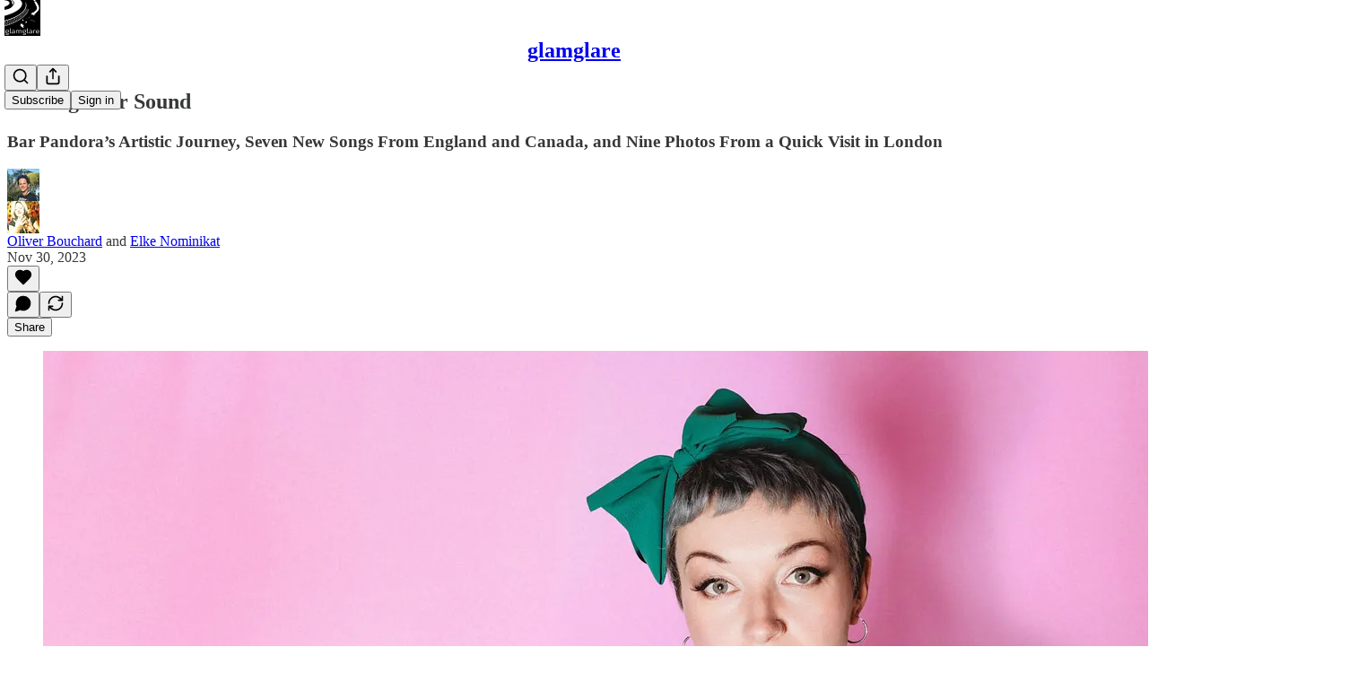

--- FILE ---
content_type: text/html; charset=utf-8
request_url: https://www.youtube-nocookie.com/embed/oXHBWx28Pmk?rel=0&autoplay=0&showinfo=0&enablejsapi=0
body_size: 51123
content:
<!DOCTYPE html><html lang="en" dir="ltr" data-cast-api-enabled="true"><head><meta name="viewport" content="width=device-width, initial-scale=1"><script nonce="bKf3x6PuaG88dW7lB22rRg">if ('undefined' == typeof Symbol || 'undefined' == typeof Symbol.iterator) {delete Array.prototype.entries;}</script><style name="www-roboto" nonce="kXFnfMInGZASiL2z2yU6_A">@font-face{font-family:'Roboto';font-style:normal;font-weight:400;font-stretch:100%;src:url(//fonts.gstatic.com/s/roboto/v48/KFO7CnqEu92Fr1ME7kSn66aGLdTylUAMa3GUBHMdazTgWw.woff2)format('woff2');unicode-range:U+0460-052F,U+1C80-1C8A,U+20B4,U+2DE0-2DFF,U+A640-A69F,U+FE2E-FE2F;}@font-face{font-family:'Roboto';font-style:normal;font-weight:400;font-stretch:100%;src:url(//fonts.gstatic.com/s/roboto/v48/KFO7CnqEu92Fr1ME7kSn66aGLdTylUAMa3iUBHMdazTgWw.woff2)format('woff2');unicode-range:U+0301,U+0400-045F,U+0490-0491,U+04B0-04B1,U+2116;}@font-face{font-family:'Roboto';font-style:normal;font-weight:400;font-stretch:100%;src:url(//fonts.gstatic.com/s/roboto/v48/KFO7CnqEu92Fr1ME7kSn66aGLdTylUAMa3CUBHMdazTgWw.woff2)format('woff2');unicode-range:U+1F00-1FFF;}@font-face{font-family:'Roboto';font-style:normal;font-weight:400;font-stretch:100%;src:url(//fonts.gstatic.com/s/roboto/v48/KFO7CnqEu92Fr1ME7kSn66aGLdTylUAMa3-UBHMdazTgWw.woff2)format('woff2');unicode-range:U+0370-0377,U+037A-037F,U+0384-038A,U+038C,U+038E-03A1,U+03A3-03FF;}@font-face{font-family:'Roboto';font-style:normal;font-weight:400;font-stretch:100%;src:url(//fonts.gstatic.com/s/roboto/v48/KFO7CnqEu92Fr1ME7kSn66aGLdTylUAMawCUBHMdazTgWw.woff2)format('woff2');unicode-range:U+0302-0303,U+0305,U+0307-0308,U+0310,U+0312,U+0315,U+031A,U+0326-0327,U+032C,U+032F-0330,U+0332-0333,U+0338,U+033A,U+0346,U+034D,U+0391-03A1,U+03A3-03A9,U+03B1-03C9,U+03D1,U+03D5-03D6,U+03F0-03F1,U+03F4-03F5,U+2016-2017,U+2034-2038,U+203C,U+2040,U+2043,U+2047,U+2050,U+2057,U+205F,U+2070-2071,U+2074-208E,U+2090-209C,U+20D0-20DC,U+20E1,U+20E5-20EF,U+2100-2112,U+2114-2115,U+2117-2121,U+2123-214F,U+2190,U+2192,U+2194-21AE,U+21B0-21E5,U+21F1-21F2,U+21F4-2211,U+2213-2214,U+2216-22FF,U+2308-230B,U+2310,U+2319,U+231C-2321,U+2336-237A,U+237C,U+2395,U+239B-23B7,U+23D0,U+23DC-23E1,U+2474-2475,U+25AF,U+25B3,U+25B7,U+25BD,U+25C1,U+25CA,U+25CC,U+25FB,U+266D-266F,U+27C0-27FF,U+2900-2AFF,U+2B0E-2B11,U+2B30-2B4C,U+2BFE,U+3030,U+FF5B,U+FF5D,U+1D400-1D7FF,U+1EE00-1EEFF;}@font-face{font-family:'Roboto';font-style:normal;font-weight:400;font-stretch:100%;src:url(//fonts.gstatic.com/s/roboto/v48/KFO7CnqEu92Fr1ME7kSn66aGLdTylUAMaxKUBHMdazTgWw.woff2)format('woff2');unicode-range:U+0001-000C,U+000E-001F,U+007F-009F,U+20DD-20E0,U+20E2-20E4,U+2150-218F,U+2190,U+2192,U+2194-2199,U+21AF,U+21E6-21F0,U+21F3,U+2218-2219,U+2299,U+22C4-22C6,U+2300-243F,U+2440-244A,U+2460-24FF,U+25A0-27BF,U+2800-28FF,U+2921-2922,U+2981,U+29BF,U+29EB,U+2B00-2BFF,U+4DC0-4DFF,U+FFF9-FFFB,U+10140-1018E,U+10190-1019C,U+101A0,U+101D0-101FD,U+102E0-102FB,U+10E60-10E7E,U+1D2C0-1D2D3,U+1D2E0-1D37F,U+1F000-1F0FF,U+1F100-1F1AD,U+1F1E6-1F1FF,U+1F30D-1F30F,U+1F315,U+1F31C,U+1F31E,U+1F320-1F32C,U+1F336,U+1F378,U+1F37D,U+1F382,U+1F393-1F39F,U+1F3A7-1F3A8,U+1F3AC-1F3AF,U+1F3C2,U+1F3C4-1F3C6,U+1F3CA-1F3CE,U+1F3D4-1F3E0,U+1F3ED,U+1F3F1-1F3F3,U+1F3F5-1F3F7,U+1F408,U+1F415,U+1F41F,U+1F426,U+1F43F,U+1F441-1F442,U+1F444,U+1F446-1F449,U+1F44C-1F44E,U+1F453,U+1F46A,U+1F47D,U+1F4A3,U+1F4B0,U+1F4B3,U+1F4B9,U+1F4BB,U+1F4BF,U+1F4C8-1F4CB,U+1F4D6,U+1F4DA,U+1F4DF,U+1F4E3-1F4E6,U+1F4EA-1F4ED,U+1F4F7,U+1F4F9-1F4FB,U+1F4FD-1F4FE,U+1F503,U+1F507-1F50B,U+1F50D,U+1F512-1F513,U+1F53E-1F54A,U+1F54F-1F5FA,U+1F610,U+1F650-1F67F,U+1F687,U+1F68D,U+1F691,U+1F694,U+1F698,U+1F6AD,U+1F6B2,U+1F6B9-1F6BA,U+1F6BC,U+1F6C6-1F6CF,U+1F6D3-1F6D7,U+1F6E0-1F6EA,U+1F6F0-1F6F3,U+1F6F7-1F6FC,U+1F700-1F7FF,U+1F800-1F80B,U+1F810-1F847,U+1F850-1F859,U+1F860-1F887,U+1F890-1F8AD,U+1F8B0-1F8BB,U+1F8C0-1F8C1,U+1F900-1F90B,U+1F93B,U+1F946,U+1F984,U+1F996,U+1F9E9,U+1FA00-1FA6F,U+1FA70-1FA7C,U+1FA80-1FA89,U+1FA8F-1FAC6,U+1FACE-1FADC,U+1FADF-1FAE9,U+1FAF0-1FAF8,U+1FB00-1FBFF;}@font-face{font-family:'Roboto';font-style:normal;font-weight:400;font-stretch:100%;src:url(//fonts.gstatic.com/s/roboto/v48/KFO7CnqEu92Fr1ME7kSn66aGLdTylUAMa3OUBHMdazTgWw.woff2)format('woff2');unicode-range:U+0102-0103,U+0110-0111,U+0128-0129,U+0168-0169,U+01A0-01A1,U+01AF-01B0,U+0300-0301,U+0303-0304,U+0308-0309,U+0323,U+0329,U+1EA0-1EF9,U+20AB;}@font-face{font-family:'Roboto';font-style:normal;font-weight:400;font-stretch:100%;src:url(//fonts.gstatic.com/s/roboto/v48/KFO7CnqEu92Fr1ME7kSn66aGLdTylUAMa3KUBHMdazTgWw.woff2)format('woff2');unicode-range:U+0100-02BA,U+02BD-02C5,U+02C7-02CC,U+02CE-02D7,U+02DD-02FF,U+0304,U+0308,U+0329,U+1D00-1DBF,U+1E00-1E9F,U+1EF2-1EFF,U+2020,U+20A0-20AB,U+20AD-20C0,U+2113,U+2C60-2C7F,U+A720-A7FF;}@font-face{font-family:'Roboto';font-style:normal;font-weight:400;font-stretch:100%;src:url(//fonts.gstatic.com/s/roboto/v48/KFO7CnqEu92Fr1ME7kSn66aGLdTylUAMa3yUBHMdazQ.woff2)format('woff2');unicode-range:U+0000-00FF,U+0131,U+0152-0153,U+02BB-02BC,U+02C6,U+02DA,U+02DC,U+0304,U+0308,U+0329,U+2000-206F,U+20AC,U+2122,U+2191,U+2193,U+2212,U+2215,U+FEFF,U+FFFD;}@font-face{font-family:'Roboto';font-style:normal;font-weight:500;font-stretch:100%;src:url(//fonts.gstatic.com/s/roboto/v48/KFO7CnqEu92Fr1ME7kSn66aGLdTylUAMa3GUBHMdazTgWw.woff2)format('woff2');unicode-range:U+0460-052F,U+1C80-1C8A,U+20B4,U+2DE0-2DFF,U+A640-A69F,U+FE2E-FE2F;}@font-face{font-family:'Roboto';font-style:normal;font-weight:500;font-stretch:100%;src:url(//fonts.gstatic.com/s/roboto/v48/KFO7CnqEu92Fr1ME7kSn66aGLdTylUAMa3iUBHMdazTgWw.woff2)format('woff2');unicode-range:U+0301,U+0400-045F,U+0490-0491,U+04B0-04B1,U+2116;}@font-face{font-family:'Roboto';font-style:normal;font-weight:500;font-stretch:100%;src:url(//fonts.gstatic.com/s/roboto/v48/KFO7CnqEu92Fr1ME7kSn66aGLdTylUAMa3CUBHMdazTgWw.woff2)format('woff2');unicode-range:U+1F00-1FFF;}@font-face{font-family:'Roboto';font-style:normal;font-weight:500;font-stretch:100%;src:url(//fonts.gstatic.com/s/roboto/v48/KFO7CnqEu92Fr1ME7kSn66aGLdTylUAMa3-UBHMdazTgWw.woff2)format('woff2');unicode-range:U+0370-0377,U+037A-037F,U+0384-038A,U+038C,U+038E-03A1,U+03A3-03FF;}@font-face{font-family:'Roboto';font-style:normal;font-weight:500;font-stretch:100%;src:url(//fonts.gstatic.com/s/roboto/v48/KFO7CnqEu92Fr1ME7kSn66aGLdTylUAMawCUBHMdazTgWw.woff2)format('woff2');unicode-range:U+0302-0303,U+0305,U+0307-0308,U+0310,U+0312,U+0315,U+031A,U+0326-0327,U+032C,U+032F-0330,U+0332-0333,U+0338,U+033A,U+0346,U+034D,U+0391-03A1,U+03A3-03A9,U+03B1-03C9,U+03D1,U+03D5-03D6,U+03F0-03F1,U+03F4-03F5,U+2016-2017,U+2034-2038,U+203C,U+2040,U+2043,U+2047,U+2050,U+2057,U+205F,U+2070-2071,U+2074-208E,U+2090-209C,U+20D0-20DC,U+20E1,U+20E5-20EF,U+2100-2112,U+2114-2115,U+2117-2121,U+2123-214F,U+2190,U+2192,U+2194-21AE,U+21B0-21E5,U+21F1-21F2,U+21F4-2211,U+2213-2214,U+2216-22FF,U+2308-230B,U+2310,U+2319,U+231C-2321,U+2336-237A,U+237C,U+2395,U+239B-23B7,U+23D0,U+23DC-23E1,U+2474-2475,U+25AF,U+25B3,U+25B7,U+25BD,U+25C1,U+25CA,U+25CC,U+25FB,U+266D-266F,U+27C0-27FF,U+2900-2AFF,U+2B0E-2B11,U+2B30-2B4C,U+2BFE,U+3030,U+FF5B,U+FF5D,U+1D400-1D7FF,U+1EE00-1EEFF;}@font-face{font-family:'Roboto';font-style:normal;font-weight:500;font-stretch:100%;src:url(//fonts.gstatic.com/s/roboto/v48/KFO7CnqEu92Fr1ME7kSn66aGLdTylUAMaxKUBHMdazTgWw.woff2)format('woff2');unicode-range:U+0001-000C,U+000E-001F,U+007F-009F,U+20DD-20E0,U+20E2-20E4,U+2150-218F,U+2190,U+2192,U+2194-2199,U+21AF,U+21E6-21F0,U+21F3,U+2218-2219,U+2299,U+22C4-22C6,U+2300-243F,U+2440-244A,U+2460-24FF,U+25A0-27BF,U+2800-28FF,U+2921-2922,U+2981,U+29BF,U+29EB,U+2B00-2BFF,U+4DC0-4DFF,U+FFF9-FFFB,U+10140-1018E,U+10190-1019C,U+101A0,U+101D0-101FD,U+102E0-102FB,U+10E60-10E7E,U+1D2C0-1D2D3,U+1D2E0-1D37F,U+1F000-1F0FF,U+1F100-1F1AD,U+1F1E6-1F1FF,U+1F30D-1F30F,U+1F315,U+1F31C,U+1F31E,U+1F320-1F32C,U+1F336,U+1F378,U+1F37D,U+1F382,U+1F393-1F39F,U+1F3A7-1F3A8,U+1F3AC-1F3AF,U+1F3C2,U+1F3C4-1F3C6,U+1F3CA-1F3CE,U+1F3D4-1F3E0,U+1F3ED,U+1F3F1-1F3F3,U+1F3F5-1F3F7,U+1F408,U+1F415,U+1F41F,U+1F426,U+1F43F,U+1F441-1F442,U+1F444,U+1F446-1F449,U+1F44C-1F44E,U+1F453,U+1F46A,U+1F47D,U+1F4A3,U+1F4B0,U+1F4B3,U+1F4B9,U+1F4BB,U+1F4BF,U+1F4C8-1F4CB,U+1F4D6,U+1F4DA,U+1F4DF,U+1F4E3-1F4E6,U+1F4EA-1F4ED,U+1F4F7,U+1F4F9-1F4FB,U+1F4FD-1F4FE,U+1F503,U+1F507-1F50B,U+1F50D,U+1F512-1F513,U+1F53E-1F54A,U+1F54F-1F5FA,U+1F610,U+1F650-1F67F,U+1F687,U+1F68D,U+1F691,U+1F694,U+1F698,U+1F6AD,U+1F6B2,U+1F6B9-1F6BA,U+1F6BC,U+1F6C6-1F6CF,U+1F6D3-1F6D7,U+1F6E0-1F6EA,U+1F6F0-1F6F3,U+1F6F7-1F6FC,U+1F700-1F7FF,U+1F800-1F80B,U+1F810-1F847,U+1F850-1F859,U+1F860-1F887,U+1F890-1F8AD,U+1F8B0-1F8BB,U+1F8C0-1F8C1,U+1F900-1F90B,U+1F93B,U+1F946,U+1F984,U+1F996,U+1F9E9,U+1FA00-1FA6F,U+1FA70-1FA7C,U+1FA80-1FA89,U+1FA8F-1FAC6,U+1FACE-1FADC,U+1FADF-1FAE9,U+1FAF0-1FAF8,U+1FB00-1FBFF;}@font-face{font-family:'Roboto';font-style:normal;font-weight:500;font-stretch:100%;src:url(//fonts.gstatic.com/s/roboto/v48/KFO7CnqEu92Fr1ME7kSn66aGLdTylUAMa3OUBHMdazTgWw.woff2)format('woff2');unicode-range:U+0102-0103,U+0110-0111,U+0128-0129,U+0168-0169,U+01A0-01A1,U+01AF-01B0,U+0300-0301,U+0303-0304,U+0308-0309,U+0323,U+0329,U+1EA0-1EF9,U+20AB;}@font-face{font-family:'Roboto';font-style:normal;font-weight:500;font-stretch:100%;src:url(//fonts.gstatic.com/s/roboto/v48/KFO7CnqEu92Fr1ME7kSn66aGLdTylUAMa3KUBHMdazTgWw.woff2)format('woff2');unicode-range:U+0100-02BA,U+02BD-02C5,U+02C7-02CC,U+02CE-02D7,U+02DD-02FF,U+0304,U+0308,U+0329,U+1D00-1DBF,U+1E00-1E9F,U+1EF2-1EFF,U+2020,U+20A0-20AB,U+20AD-20C0,U+2113,U+2C60-2C7F,U+A720-A7FF;}@font-face{font-family:'Roboto';font-style:normal;font-weight:500;font-stretch:100%;src:url(//fonts.gstatic.com/s/roboto/v48/KFO7CnqEu92Fr1ME7kSn66aGLdTylUAMa3yUBHMdazQ.woff2)format('woff2');unicode-range:U+0000-00FF,U+0131,U+0152-0153,U+02BB-02BC,U+02C6,U+02DA,U+02DC,U+0304,U+0308,U+0329,U+2000-206F,U+20AC,U+2122,U+2191,U+2193,U+2212,U+2215,U+FEFF,U+FFFD;}</style><script name="www-roboto" nonce="bKf3x6PuaG88dW7lB22rRg">if (document.fonts && document.fonts.load) {document.fonts.load("400 10pt Roboto", "E"); document.fonts.load("500 10pt Roboto", "E");}</script><link rel="stylesheet" href="/s/player/b95b0e7a/www-player.css" name="www-player" nonce="kXFnfMInGZASiL2z2yU6_A"><link rel="stylesheet" href="/s/embeds/eaa3d07e/embed_ui_css.css" name="embed-ui" nonce="kXFnfMInGZASiL2z2yU6_A"><style nonce="kXFnfMInGZASiL2z2yU6_A">html {overflow: hidden;}body {font: 12px Roboto, Arial, sans-serif; background-color: #000; color: #fff; height: 100%; width: 100%; overflow: hidden; position: absolute; margin: 0; padding: 0;}#player {width: 100%; height: 100%;}h1 {text-align: center; color: #fff;}h3 {margin-top: 6px; margin-bottom: 3px;}.player-unavailable {position: absolute; top: 0; left: 0; right: 0; bottom: 0; padding: 25px; font-size: 13px; background: url(/img/meh7.png) 50% 65% no-repeat;}.player-unavailable .message {text-align: left; margin: 0 -5px 15px; padding: 0 5px 14px; border-bottom: 1px solid #888; font-size: 19px; font-weight: normal;}.player-unavailable a {color: #167ac6; text-decoration: none;}</style><script nonce="bKf3x6PuaG88dW7lB22rRg">var ytcsi={gt:function(n){n=(n||"")+"data_";return ytcsi[n]||(ytcsi[n]={tick:{},info:{},gel:{preLoggedGelInfos:[]}})},now:window.performance&&window.performance.timing&&window.performance.now&&window.performance.timing.navigationStart?function(){return window.performance.timing.navigationStart+window.performance.now()}:function(){return(new Date).getTime()},tick:function(l,t,n){var ticks=ytcsi.gt(n).tick;var v=t||ytcsi.now();if(ticks[l]){ticks["_"+l]=ticks["_"+l]||[ticks[l]];ticks["_"+l].push(v)}ticks[l]=
v},info:function(k,v,n){ytcsi.gt(n).info[k]=v},infoGel:function(p,n){ytcsi.gt(n).gel.preLoggedGelInfos.push(p)},setStart:function(t,n){ytcsi.tick("_start",t,n)}};
(function(w,d){function isGecko(){if(!w.navigator)return false;try{if(w.navigator.userAgentData&&w.navigator.userAgentData.brands&&w.navigator.userAgentData.brands.length){var brands=w.navigator.userAgentData.brands;var i=0;for(;i<brands.length;i++)if(brands[i]&&brands[i].brand==="Firefox")return true;return false}}catch(e){setTimeout(function(){throw e;})}if(!w.navigator.userAgent)return false;var ua=w.navigator.userAgent;return ua.indexOf("Gecko")>0&&ua.toLowerCase().indexOf("webkit")<0&&ua.indexOf("Edge")<
0&&ua.indexOf("Trident")<0&&ua.indexOf("MSIE")<0}ytcsi.setStart(w.performance?w.performance.timing.responseStart:null);var isPrerender=(d.visibilityState||d.webkitVisibilityState)=="prerender";var vName=!d.visibilityState&&d.webkitVisibilityState?"webkitvisibilitychange":"visibilitychange";if(isPrerender){var startTick=function(){ytcsi.setStart();d.removeEventListener(vName,startTick)};d.addEventListener(vName,startTick,false)}if(d.addEventListener)d.addEventListener(vName,function(){ytcsi.tick("vc")},
false);if(isGecko()){var isHidden=(d.visibilityState||d.webkitVisibilityState)=="hidden";if(isHidden)ytcsi.tick("vc")}var slt=function(el,t){setTimeout(function(){var n=ytcsi.now();el.loadTime=n;if(el.slt)el.slt()},t)};w.__ytRIL=function(el){if(!el.getAttribute("data-thumb"))if(w.requestAnimationFrame)w.requestAnimationFrame(function(){slt(el,0)});else slt(el,16)}})(window,document);
</script><script nonce="bKf3x6PuaG88dW7lB22rRg">var ytcfg={d:function(){return window.yt&&yt.config_||ytcfg.data_||(ytcfg.data_={})},get:function(k,o){return k in ytcfg.d()?ytcfg.d()[k]:o},set:function(){var a=arguments;if(a.length>1)ytcfg.d()[a[0]]=a[1];else{var k;for(k in a[0])ytcfg.d()[k]=a[0][k]}}};
ytcfg.set({"CLIENT_CANARY_STATE":"none","DEVICE":"cbr\u003dChrome\u0026cbrand\u003dapple\u0026cbrver\u003d131.0.0.0\u0026ceng\u003dWebKit\u0026cengver\u003d537.36\u0026cos\u003dMacintosh\u0026cosver\u003d10_15_7\u0026cplatform\u003dDESKTOP","EVENT_ID":"HB5rafiTJ6LP-L4P4uma0Aw","EXPERIMENT_FLAGS":{"ab_det_apb_b":true,"ab_det_apm":true,"ab_det_el_h":true,"ab_det_em_inj":true,"ab_l_sig_st":true,"ab_l_sig_st_e":true,"action_companion_center_align_description":true,"allow_skip_networkless":true,"always_send_and_write":true,"att_web_record_metrics":true,"attmusi":true,"c3_enable_button_impression_logging":true,"c3_watch_page_component":true,"cancel_pending_navs":true,"clean_up_manual_attribution_header":true,"config_age_report_killswitch":true,"cow_optimize_idom_compat":true,"csi_config_handling_infra":true,"csi_on_gel":true,"delhi_mweb_colorful_sd":true,"delhi_mweb_colorful_sd_v2":true,"deprecate_csi_has_info":true,"deprecate_pair_servlet_enabled":true,"desktop_sparkles_light_cta_button":true,"disable_cached_masthead_data":true,"disable_child_node_auto_formatted_strings":true,"disable_enf_isd":true,"disable_log_to_visitor_layer":true,"disable_pacf_logging_for_memory_limited_tv":true,"embeds_desktoff_nonmobile_eligible":true,"embeds_desktoff_nonmobile_enabled":true,"embeds_desktop_enable_volume_slider":true,"embeds_enable_eid_enforcement_for_youtube":true,"embeds_enable_info_panel_dismissal":true,"embeds_enable_pfp_always_unbranded":true,"embeds_muted_autoplay_sound_fix":true,"embeds_serve_es6_client":true,"embeds_web_nwl_disable_nocookie":true,"embeds_web_updated_shorts_definition_fix":true,"enable_active_view_display_ad_renderer_web_home":true,"enable_ad_disclosure_banner_a11y_fix":true,"enable_chips_shelf_view_model_fully_reactive":true,"enable_client_creator_goal_ticker_bar_revamp":true,"enable_client_only_wiz_direct_reactions":true,"enable_client_sli_logging":true,"enable_client_streamz_web":true,"enable_client_ve_spec":true,"enable_cloud_save_error_popup_after_retry":true,"enable_cookie_reissue_iframe":true,"enable_dai_sdf_h5_preroll":true,"enable_datasync_id_header_in_web_vss_pings":true,"enable_default_mono_cta_migration_web_client":true,"enable_dma_post_enforcement":true,"enable_docked_chat_messages":true,"enable_entity_store_from_dependency_injection":true,"enable_inline_muted_playback_on_web_search":true,"enable_inline_muted_playback_on_web_search_for_vdc":true,"enable_inline_muted_playback_on_web_search_for_vdcb":true,"enable_is_mini_app_page_active_bugfix":true,"enable_live_overlay_feed_in_live_chat":true,"enable_logging_first_user_action_after_game_ready":true,"enable_ltc_param_fetch_from_innertube":true,"enable_masthead_mweb_padding_fix":true,"enable_menu_renderer_button_in_mweb_hclr":true,"enable_mini_app_command_handler_mweb_fix":true,"enable_mini_app_iframe_loaded_logging":true,"enable_mini_guide_downloads_item":true,"enable_mixed_direction_formatted_strings":true,"enable_mweb_keyboard_shortcuts":true,"enable_mweb_livestream_ui_update":true,"enable_mweb_new_caption_language_picker":true,"enable_names_handles_account_switcher":true,"enable_network_request_logging_on_game_events":true,"enable_new_paid_product_placement":true,"enable_obtaining_ppn_query_param":true,"enable_open_in_new_tab_icon_for_short_dr_for_desktop_search":true,"enable_open_yt_content":true,"enable_origin_query_parameter_bugfix":true,"enable_pause_ads_on_ytv_html5":true,"enable_payments_purchase_manager":true,"enable_pdp_icon_prefetch":true,"enable_pl_r_si_fa":true,"enable_place_pivot_url":true,"enable_playable_a11y_label_with_badge_text":true,"enable_pv_screen_modern_text":true,"enable_removing_navbar_title_on_hashtag_page_mweb":true,"enable_resetting_scroll_position_on_flow_change":true,"enable_rta_manager":true,"enable_sdf_companion_h5":true,"enable_sdf_dai_h5_midroll":true,"enable_sdf_h5_endemic_mid_post_roll":true,"enable_sdf_on_h5_unplugged_vod_midroll":true,"enable_sdf_shorts_player_bytes_h5":true,"enable_sdk_performance_network_logging":true,"enable_sending_unwrapped_game_audio_as_serialized_metadata":true,"enable_sfv_effect_pivot_url":true,"enable_shorts_new_carousel":true,"enable_skip_ad_guidance_prompt":true,"enable_skippable_ads_for_unplugged_ad_pod":true,"enable_smearing_expansion_dai":true,"enable_third_party_info":true,"enable_time_out_messages":true,"enable_timeline_view_modern_transcript_fe":true,"enable_video_display_compact_button_group_for_desktop_search":true,"enable_watch_next_pause_autoplay_lact":true,"enable_web_home_top_landscape_image_layout_level_click":true,"enable_web_tiered_gel":true,"enable_window_constrained_buy_flow_dialog":true,"enable_wiz_queue_effect_and_on_init_initial_runs":true,"enable_ypc_spinners":true,"enable_yt_ata_iframe_authuser":true,"export_networkless_options":true,"export_player_version_to_ytconfig":true,"fill_single_video_with_notify_to_lasr":true,"fix_ad_miniplayer_controls_rendering":true,"fix_ads_tracking_for_swf_config_deprecation_mweb":true,"h5_companion_enable_adcpn_macro_substitution_for_click_pings":true,"h5_inplayer_enable_adcpn_macro_substitution_for_click_pings":true,"h5_reset_cache_and_filter_before_update_masthead":true,"hide_channel_creation_title_for_mweb":true,"high_ccv_client_side_caching_h5":true,"html5_force_debug_data_for_client_tmp_logs":true,"html5_log_trigger_events_with_debug_data":true,"html5_ssdai_enable_media_end_cue_range":true,"il_attach_cache_limit":true,"il_use_view_model_logging_context":true,"is_browser_support_for_webcam_streaming":true,"json_condensed_response":true,"kev_adb_pg":true,"kevlar_gel_error_routing":true,"kevlar_watch_cinematics":true,"live_chat_enable_controller_extraction":true,"live_chat_enable_rta_manager":true,"live_chat_increased_min_height":true,"log_click_with_layer_from_element_in_command_handler":true,"log_errors_through_nwl_on_retry":true,"mdx_enable_privacy_disclosure_ui":true,"mdx_load_cast_api_bootstrap_script":true,"medium_progress_bar_modification":true,"migrate_remaining_web_ad_badges_to_innertube":true,"mobile_account_menu_refresh":true,"mweb_a11y_enable_player_controls_invisible_toggle":true,"mweb_account_linking_noapp":true,"mweb_after_render_to_scheduler":true,"mweb_allow_modern_search_suggest_behavior":true,"mweb_animated_actions":true,"mweb_app_upsell_button_direct_to_app":true,"mweb_big_progress_bar":true,"mweb_c3_disable_carve_out":true,"mweb_c3_disable_carve_out_keep_external_links":true,"mweb_c3_enable_adaptive_signals":true,"mweb_c3_endscreen":true,"mweb_c3_endscreen_v2":true,"mweb_c3_library_page_enable_recent_shelf":true,"mweb_c3_remove_web_navigation_endpoint_data":true,"mweb_c3_use_canonical_from_player_response":true,"mweb_cinematic_watch":true,"mweb_command_handler":true,"mweb_delay_watch_initial_data":true,"mweb_disable_searchbar_scroll":true,"mweb_enable_click_to_play_pause":true,"mweb_enable_fine_scrubbing_for_recs":true,"mweb_enable_keto_batch_player_fullscreen":true,"mweb_enable_keto_batch_player_progress_bar":true,"mweb_enable_keto_batch_player_tooltips":true,"mweb_enable_lockup_view_model_for_ucp":true,"mweb_enable_more_drawer":true,"mweb_enable_optional_fullscreen_landscape_locking":true,"mweb_enable_overlay_touch_manager":true,"mweb_enable_premium_carve_out_fix":true,"mweb_enable_refresh_detection":true,"mweb_enable_search_imp":true,"mweb_enable_sequence_signal":true,"mweb_enable_shorts_pivot_button":true,"mweb_enable_shorts_video_preload":true,"mweb_enable_skippables_on_jio_phone":true,"mweb_enable_storyboards":true,"mweb_enable_two_line_title_on_shorts":true,"mweb_enable_varispeed_controller":true,"mweb_enable_warm_channel_requests":true,"mweb_enable_watch_feed_infinite_scroll":true,"mweb_enable_wrapped_unplugged_pause_membership_dialog_renderer":true,"mweb_filter_video_format_in_webfe":true,"mweb_fix_livestream_seeking":true,"mweb_fix_monitor_visibility_after_render":true,"mweb_fix_section_list_continuation_item_renderers":true,"mweb_force_ios_fallback_to_native_control":true,"mweb_fp_auto_fullscreen":true,"mweb_fullscreen_controls":true,"mweb_fullscreen_controls_action_buttons":true,"mweb_fullscreen_watch_system":true,"mweb_home_reactive_shorts":true,"mweb_innertube_search_command":true,"mweb_lang_in_html":true,"mweb_like_button_synced_with_entities":true,"mweb_logo_use_home_page_ve":true,"mweb_module_decoration":true,"mweb_native_control_in_faux_fullscreen_shared":true,"mweb_panel_container_inert":true,"mweb_player_control_on_hover":true,"mweb_player_delhi_dtts":true,"mweb_player_settings_use_bottom_sheet":true,"mweb_player_show_previous_next_buttons_in_playlist":true,"mweb_player_skip_no_op_state_changes":true,"mweb_player_user_select_none":true,"mweb_playlist_engagement_panel":true,"mweb_progress_bar_seek_on_mouse_click":true,"mweb_pull_2_full":true,"mweb_pull_2_full_enable_touch_handlers":true,"mweb_schedule_warm_watch_response":true,"mweb_searchbox_legacy_navigation":true,"mweb_see_fewer_shorts":true,"mweb_sheets_ui_refresh":true,"mweb_shorts_comments_panel_id_change":true,"mweb_shorts_early_continuation":true,"mweb_show_ios_smart_banner":true,"mweb_use_server_url_on_startup":true,"mweb_watch_captions_enable_auto_translate":true,"mweb_watch_captions_set_default_size":true,"mweb_watch_stop_scheduler_on_player_response":true,"mweb_watchfeed_big_thumbnails":true,"mweb_yt_searchbox":true,"networkless_logging":true,"no_client_ve_attach_unless_shown":true,"nwl_send_from_memory_when_online":true,"pageid_as_header_web":true,"playback_settings_use_switch_menu":true,"player_controls_autonav_fix":true,"player_controls_skip_double_signal_update":true,"player_controls_volume_controls_use_player_props":true,"polymer_bad_build_labels":true,"polymer_verifiy_app_state":true,"qoe_send_and_write":true,"remove_chevron_from_ad_disclosure_banner_h5":true,"remove_masthead_channel_banner_on_refresh":true,"remove_slot_id_exited_trigger_for_dai_in_player_slot_expire":true,"replace_client_url_parsing_with_server_signal":true,"service_worker_enabled":true,"service_worker_push_enabled":true,"service_worker_push_home_page_prompt":true,"service_worker_push_watch_page_prompt":true,"shell_load_gcf":true,"shorten_initial_gel_batch_timeout":true,"should_use_yt_voice_endpoint_in_kaios":true,"skip_invalid_ytcsi_ticks":true,"skip_setting_info_in_csi_data_object":true,"smarter_ve_dedupping":true,"speedmaster_no_seek":true,"start_client_gcf_mweb":true,"stop_handling_click_for_non_rendering_overlay_layout":true,"suppress_error_204_logging":true,"synced_panel_scrolling_controller":true,"use_event_time_ms_header":true,"use_fifo_for_networkless":true,"use_player_abuse_bg_library":true,"use_request_time_ms_header":true,"use_session_based_sampling":true,"use_thumbnail_overlay_time_status_renderer_for_live_badge":true,"use_ts_visibilitylogger":true,"vss_final_ping_send_and_write":true,"vss_playback_use_send_and_write":true,"web_adaptive_repeat_ase":true,"web_always_load_chat_support":true,"web_animated_like":true,"web_api_url":true,"web_attributed_string_deep_equal_bugfix":true,"web_autonav_allow_off_by_default":true,"web_button_vm_refactor_disabled":true,"web_c3_log_app_init_finish":true,"web_csi_action_sampling_enabled":true,"web_dedupe_ve_grafting":true,"web_disable_backdrop_filter":true,"web_enable_ab_rsp_cl":true,"web_enable_course_icon_update":true,"web_enable_error_204":true,"web_enable_horizontal_video_attributes_section":true,"web_fix_segmented_like_dislike_undefined":true,"web_gcf_hashes_innertube":true,"web_gel_timeout_cap":true,"web_metadata_carousel_elref_bugfix":true,"web_parent_target_for_sheets":true,"web_persist_server_autonav_state_on_client":true,"web_playback_associated_log_ctt":true,"web_playback_associated_ve":true,"web_prefetch_preload_video":true,"web_progress_bar_draggable":true,"web_resizable_advertiser_banner_on_masthead_safari_fix":true,"web_scheduler_auto_init":true,"web_shorts_just_watched_on_channel_and_pivot_study":true,"web_shorts_just_watched_overlay":true,"web_shorts_pivot_button_view_model_reactive":true,"web_update_panel_visibility_logging_fix":true,"web_video_attribute_view_model_a11y_fix":true,"web_watch_controls_state_signals":true,"web_wiz_attributed_string":true,"web_yt_config_context":true,"webfe_mweb_watch_microdata":true,"webfe_watch_shorts_canonical_url_fix":true,"webpo_exit_on_net_err":true,"wiz_diff_overwritable":true,"wiz_memoize_stamper_items":true,"woffle_used_state_report":true,"wpo_gel_strz":true,"ytcp_paper_tooltip_use_scoped_owner_root":true,"ytidb_clear_embedded_player":true,"H5_async_logging_delay_ms":30000.0,"attention_logging_scroll_throttle":500.0,"autoplay_pause_by_lact_sampling_fraction":0.0,"cinematic_watch_effect_opacity":0.4,"log_window_onerror_fraction":0.1,"speedmaster_playback_rate":2.0,"tv_pacf_logging_sample_rate":0.01,"web_attention_logging_scroll_throttle":500.0,"web_load_prediction_threshold":0.1,"web_navigation_prediction_threshold":0.1,"web_pbj_log_warning_rate":0.0,"web_system_health_fraction":0.01,"ytidb_transaction_ended_event_rate_limit":0.02,"active_time_update_interval_ms":10000,"att_init_delay":500,"autoplay_pause_by_lact_sec":0,"botguard_async_snapshot_timeout_ms":3000,"check_navigator_accuracy_timeout_ms":0,"cinematic_watch_css_filter_blur_strength":40,"cinematic_watch_fade_out_duration":500,"close_webview_delay_ms":100,"cloud_save_game_data_rate_limit_ms":3000,"compression_disable_point":10,"custom_active_view_tos_timeout_ms":3600000,"embeds_widget_poll_interval_ms":0,"gel_min_batch_size":3,"gel_queue_timeout_max_ms":60000,"get_async_timeout_ms":60000,"hide_cta_for_home_web_video_ads_animate_in_time":2,"html5_byterate_soft_cap":0,"initial_gel_batch_timeout":2000,"max_body_size_to_compress":500000,"max_prefetch_window_sec_for_livestream_optimization":10,"min_prefetch_offset_sec_for_livestream_optimization":20,"mini_app_container_iframe_src_update_delay_ms":0,"multiple_preview_news_duration_time":11000,"mweb_c3_toast_duration_ms":5000,"mweb_deep_link_fallback_timeout_ms":10000,"mweb_delay_response_received_actions":100,"mweb_fp_dpad_rate_limit_ms":0,"mweb_fp_dpad_watch_title_clamp_lines":0,"mweb_history_manager_cache_size":100,"mweb_ios_fullscreen_playback_transition_delay_ms":500,"mweb_ios_fullscreen_system_pause_epilson_ms":0,"mweb_override_response_store_expiration_ms":0,"mweb_shorts_early_continuation_trigger_threshold":4,"mweb_w2w_max_age_seconds":0,"mweb_watch_captions_default_size":2,"neon_dark_launch_gradient_count":0,"network_polling_interval":30000,"play_click_interval_ms":30000,"play_ping_interval_ms":10000,"prefetch_comments_ms_after_video":0,"send_config_hash_timer":0,"service_worker_push_logged_out_prompt_watches":-1,"service_worker_push_prompt_cap":-1,"service_worker_push_prompt_delay_microseconds":3888000000000,"show_mini_app_ad_frequency_cap_ms":300000,"slow_compressions_before_abandon_count":4,"speedmaster_cancellation_movement_dp":10,"speedmaster_touch_activation_ms":500,"web_attention_logging_throttle":500,"web_foreground_heartbeat_interval_ms":28000,"web_gel_debounce_ms":10000,"web_logging_max_batch":100,"web_max_tracing_events":50,"web_tracing_session_replay":0,"wil_icon_max_concurrent_fetches":9999,"ytidb_remake_db_retries":3,"ytidb_reopen_db_retries":3,"WebClientReleaseProcessCritical__youtube_embeds_client_version_override":"","WebClientReleaseProcessCritical__youtube_embeds_web_client_version_override":"","WebClientReleaseProcessCritical__youtube_mweb_client_version_override":"","debug_forced_internalcountrycode":"","embeds_web_synth_ch_headers_banned_urls_regex":"","enable_web_media_service":"DISABLED","il_payload_scraping":"","live_chat_unicode_emoji_json_url":"https://www.gstatic.com/youtube/img/emojis/emojis-svg-9.json","mweb_deep_link_feature_tag_suffix":"11268432","mweb_enable_shorts_innertube_player_prefetch_trigger":"NONE","mweb_fp_dpad":"home,search,browse,channel,create_channel,experiments,settings,trending,oops,404,paid_memberships,sponsorship,premium,shorts","mweb_fp_dpad_linear_navigation":"","mweb_fp_dpad_linear_navigation_visitor":"","mweb_fp_dpad_visitor":"","mweb_preload_video_by_player_vars":"","mweb_sign_in_button_style":"STYLE_SUGGESTIVE_AVATAR","place_pivot_triggering_container_alternate":"","place_pivot_triggering_counterfactual_container_alternate":"","search_ui_mweb_searchbar_restyle":"DEFAULT","service_worker_push_force_notification_prompt_tag":"1","service_worker_scope":"/","suggest_exp_str":"","web_client_version_override":"","kevlar_command_handler_command_banlist":[],"mini_app_ids_without_game_ready":["UgkxHHtsak1SC8mRGHMZewc4HzeAY3yhPPmJ","Ugkx7OgzFqE6z_5Mtf4YsotGfQNII1DF_RBm"],"web_op_signal_type_banlist":[],"web_tracing_enabled_spans":["event","command"]},"GAPI_HINT_PARAMS":"m;/_/scs/abc-static/_/js/k\u003dgapi.gapi.en.FZb77tO2YW4.O/d\u003d1/rs\u003dAHpOoo8lqavmo6ayfVxZovyDiP6g3TOVSQ/m\u003d__features__","GAPI_HOST":"https://apis.google.com","GAPI_LOCALE":"en_US","GL":"US","HL":"en","HTML_DIR":"ltr","HTML_LANG":"en","INNERTUBE_API_KEY":"AIzaSyAO_FJ2SlqU8Q4STEHLGCilw_Y9_11qcW8","INNERTUBE_API_VERSION":"v1","INNERTUBE_CLIENT_NAME":"WEB_EMBEDDED_PLAYER","INNERTUBE_CLIENT_VERSION":"2.20260116.01.00","INNERTUBE_CONTEXT":{"client":{"hl":"en","gl":"US","remoteHost":"3.143.111.152","deviceMake":"Apple","deviceModel":"","visitorData":"Cgt1UklISUJuNzFvUSicvKzLBjIKCgJVUxIEGgAgGA%3D%3D","userAgent":"Mozilla/5.0 (Macintosh; Intel Mac OS X 10_15_7) AppleWebKit/537.36 (KHTML, like Gecko) Chrome/131.0.0.0 Safari/537.36; ClaudeBot/1.0; +claudebot@anthropic.com),gzip(gfe)","clientName":"WEB_EMBEDDED_PLAYER","clientVersion":"2.20260116.01.00","osName":"Macintosh","osVersion":"10_15_7","originalUrl":"https://www.youtube-nocookie.com/embed/oXHBWx28Pmk?rel\u003d0\u0026autoplay\u003d0\u0026showinfo\u003d0\u0026enablejsapi\u003d0","platform":"DESKTOP","clientFormFactor":"UNKNOWN_FORM_FACTOR","configInfo":{"appInstallData":"[base64]%3D%3D"},"browserName":"Chrome","browserVersion":"131.0.0.0","acceptHeader":"text/html,application/xhtml+xml,application/xml;q\u003d0.9,image/webp,image/apng,*/*;q\u003d0.8,application/signed-exchange;v\u003db3;q\u003d0.9","deviceExperimentId":"ChxOelU1TmpFNU9ETXdNekE0TmpFMU16QXpPQT09EJy8rMsGGJy8rMsG","rolloutToken":"CMKn0Yy_s73IeRDSneLh65GSAxjSneLh65GSAw%3D%3D"},"user":{"lockedSafetyMode":false},"request":{"useSsl":true},"clickTracking":{"clickTrackingParams":"IhMI+JHi4euRkgMVoifeAR3itAbK"},"thirdParty":{"embeddedPlayerContext":{"embeddedPlayerEncryptedContext":"AD5ZzFR_AIKbMp3OxefYCQf62YJNrjDGFWvm5h4jiuaXP8qlgjcFIJMCYxlB5cO8150XVWKDDq5knjT98u5GHRlTYichmw1rJoknQugYMdfeA8KKwY-Pax8JrmyHtrvBkQisy6z4zZFVnreFc_lLRF1GQ_6fHj3SRrSnCIU","ancestorOriginsSupported":false}}},"INNERTUBE_CONTEXT_CLIENT_NAME":56,"INNERTUBE_CONTEXT_CLIENT_VERSION":"2.20260116.01.00","INNERTUBE_CONTEXT_GL":"US","INNERTUBE_CONTEXT_HL":"en","LATEST_ECATCHER_SERVICE_TRACKING_PARAMS":{"client.name":"WEB_EMBEDDED_PLAYER","client.jsfeat":"2021"},"LOGGED_IN":false,"PAGE_BUILD_LABEL":"youtube.embeds.web_20260116_01_RC00","PAGE_CL":856990104,"SERVER_NAME":"WebFE","VISITOR_DATA":"Cgt1UklISUJuNzFvUSicvKzLBjIKCgJVUxIEGgAgGA%3D%3D","WEB_PLAYER_CONTEXT_CONFIGS":{"WEB_PLAYER_CONTEXT_CONFIG_ID_EMBEDDED_PLAYER":{"rootElementId":"movie_player","jsUrl":"/s/player/b95b0e7a/player_embed.vflset/en_US/base.js","cssUrl":"/s/player/b95b0e7a/www-player.css","contextId":"WEB_PLAYER_CONTEXT_CONFIG_ID_EMBEDDED_PLAYER","eventLabel":"embedded","contentRegion":"US","hl":"en_US","hostLanguage":"en","innertubeApiKey":"AIzaSyAO_FJ2SlqU8Q4STEHLGCilw_Y9_11qcW8","innertubeApiVersion":"v1","innertubeContextClientVersion":"2.20260116.01.00","disableRelatedVideos":true,"device":{"brand":"apple","model":"","browser":"Chrome","browserVersion":"131.0.0.0","os":"Macintosh","osVersion":"10_15_7","platform":"DESKTOP","interfaceName":"WEB_EMBEDDED_PLAYER","interfaceVersion":"2.20260116.01.00"},"serializedExperimentIds":"24004644,24499533,51010235,51063643,51098299,51204329,51222973,51340662,51349914,51353393,51366423,51372681,51389629,51404808,51404810,51425033,51484222,51489567,51490331,51500051,51502938,51505436,51526267,51530495,51534669,51557843,51560386,51565116,51566373,51578632,51583566,51583821,51585555,51586118,51605258,51605395,51611457,51615065,51620867,51621065,51622845,51632249,51634268,51637029,51638932,51648336,51656217,51666850,51672162,51681662,51683502,51684301,51684307,51691589,51693511,51696107,51696619,51697032,51700777,51701616,51704637,51705183,51705185,51709242,51711227,51711298,51712601,51713237,51714463,51717474,51719410,51719628,51720283,51735450,51737133,51737661,51738919,51740332,51741220,51742824,51742830,51742876,51744562","serializedExperimentFlags":"H5_async_logging_delay_ms\u003d30000.0\u0026PlayerWeb__h5_enable_advisory_rating_restrictions\u003dtrue\u0026a11y_h5_associate_survey_question\u003dtrue\u0026ab_det_apb_b\u003dtrue\u0026ab_det_apm\u003dtrue\u0026ab_det_el_h\u003dtrue\u0026ab_det_em_inj\u003dtrue\u0026ab_l_sig_st\u003dtrue\u0026ab_l_sig_st_e\u003dtrue\u0026action_companion_center_align_description\u003dtrue\u0026ad_pod_disable_companion_persist_ads_quality\u003dtrue\u0026add_stmp_logs_for_voice_boost\u003dtrue\u0026allow_autohide_on_paused_videos\u003dtrue\u0026allow_drm_override\u003dtrue\u0026allow_live_autoplay\u003dtrue\u0026allow_poltergust_autoplay\u003dtrue\u0026allow_skip_networkless\u003dtrue\u0026allow_vp9_1080p_mq_enc\u003dtrue\u0026always_cache_redirect_endpoint\u003dtrue\u0026always_send_and_write\u003dtrue\u0026annotation_module_vast_cards_load_logging_fraction\u003d0.0\u0026assign_drm_family_by_format\u003dtrue\u0026att_web_record_metrics\u003dtrue\u0026attention_logging_scroll_throttle\u003d500.0\u0026attmusi\u003dtrue\u0026autoplay_time\u003d10000\u0026autoplay_time_for_fullscreen\u003d-1\u0026autoplay_time_for_music_content\u003d-1\u0026bg_vm_reinit_threshold\u003d7200000\u0026blocked_packages_for_sps\u003d[]\u0026botguard_async_snapshot_timeout_ms\u003d3000\u0026captions_url_add_ei\u003dtrue\u0026check_navigator_accuracy_timeout_ms\u003d0\u0026clean_up_manual_attribution_header\u003dtrue\u0026compression_disable_point\u003d10\u0026cow_optimize_idom_compat\u003dtrue\u0026csi_config_handling_infra\u003dtrue\u0026csi_on_gel\u003dtrue\u0026custom_active_view_tos_timeout_ms\u003d3600000\u0026dash_manifest_version\u003d5\u0026debug_bandaid_hostname\u003d\u0026debug_bandaid_port\u003d0\u0026debug_sherlog_username\u003d\u0026delhi_fast_follow_autonav_toggle\u003dtrue\u0026delhi_modern_player_default_thumbnail_percentage\u003d0.0\u0026delhi_modern_player_faster_autohide_delay_ms\u003d2000\u0026delhi_modern_player_pause_thumbnail_percentage\u003d0.6\u0026delhi_modern_web_player_blending_mode\u003d\u0026delhi_modern_web_player_disable_frosted_glass\u003dtrue\u0026delhi_modern_web_player_horizontal_volume_controls\u003dtrue\u0026delhi_modern_web_player_lhs_volume_controls\u003dtrue\u0026delhi_modern_web_player_responsive_compact_controls_threshold\u003d0\u0026deprecate_22\u003dtrue\u0026deprecate_csi_has_info\u003dtrue\u0026deprecate_delay_ping\u003dtrue\u0026deprecate_pair_servlet_enabled\u003dtrue\u0026desktop_sparkles_light_cta_button\u003dtrue\u0026disable_av1_setting\u003dtrue\u0026disable_branding_context\u003dtrue\u0026disable_cached_masthead_data\u003dtrue\u0026disable_channel_id_check_for_suspended_channels\u003dtrue\u0026disable_child_node_auto_formatted_strings\u003dtrue\u0026disable_enf_isd\u003dtrue\u0026disable_lifa_for_supex_users\u003dtrue\u0026disable_log_to_visitor_layer\u003dtrue\u0026disable_mdx_connection_in_mdx_module_for_music_web\u003dtrue\u0026disable_pacf_logging_for_memory_limited_tv\u003dtrue\u0026disable_reduced_fullscreen_autoplay_countdown_for_minors\u003dtrue\u0026disable_reel_item_watch_format_filtering\u003dtrue\u0026disable_threegpp_progressive_formats\u003dtrue\u0026disable_touch_events_on_skip_button\u003dtrue\u0026edge_encryption_fill_primary_key_version\u003dtrue\u0026embeds_desktop_enable_volume_slider\u003dtrue\u0026embeds_enable_info_panel_dismissal\u003dtrue\u0026embeds_enable_move_set_center_crop_to_public\u003dtrue\u0026embeds_enable_per_video_embed_config\u003dtrue\u0026embeds_enable_pfp_always_unbranded\u003dtrue\u0026embeds_web_lite_mode\u003d1\u0026embeds_web_nwl_disable_nocookie\u003dtrue\u0026embeds_web_synth_ch_headers_banned_urls_regex\u003d\u0026enable_active_view_display_ad_renderer_web_home\u003dtrue\u0026enable_active_view_lr_shorts_video\u003dtrue\u0026enable_active_view_web_shorts_video\u003dtrue\u0026enable_ad_cpn_macro_substitution_for_click_pings\u003dtrue\u0026enable_ad_disclosure_banner_a11y_fix\u003dtrue\u0026enable_app_promo_endcap_eml_on_tablet\u003dtrue\u0026enable_batched_cross_device_pings_in_gel_fanout\u003dtrue\u0026enable_cast_for_web_unplugged\u003dtrue\u0026enable_cast_on_music_web\u003dtrue\u0026enable_cipher_for_manifest_urls\u003dtrue\u0026enable_cleanup_masthead_autoplay_hack_fix\u003dtrue\u0026enable_client_creator_goal_ticker_bar_revamp\u003dtrue\u0026enable_client_only_wiz_direct_reactions\u003dtrue\u0026enable_client_page_id_header_for_first_party_pings\u003dtrue\u0026enable_client_sli_logging\u003dtrue\u0026enable_client_ve_spec\u003dtrue\u0026enable_cookie_reissue_iframe\u003dtrue\u0026enable_cta_banner_on_unplugged_lr\u003dtrue\u0026enable_custom_playhead_parsing\u003dtrue\u0026enable_dai_sdf_h5_preroll\u003dtrue\u0026enable_datasync_id_header_in_web_vss_pings\u003dtrue\u0026enable_default_mono_cta_migration_web_client\u003dtrue\u0026enable_dsa_ad_badge_for_action_endcap_on_android\u003dtrue\u0026enable_dsa_ad_badge_for_action_endcap_on_ios\u003dtrue\u0026enable_entity_store_from_dependency_injection\u003dtrue\u0026enable_error_corrections_infocard_web_client\u003dtrue\u0026enable_error_corrections_infocards_icon_web\u003dtrue\u0026enable_inline_muted_playback_on_web_search\u003dtrue\u0026enable_inline_muted_playback_on_web_search_for_vdc\u003dtrue\u0026enable_inline_muted_playback_on_web_search_for_vdcb\u003dtrue\u0026enable_kabuki_comments_on_shorts\u003ddisabled\u0026enable_live_overlay_feed_in_live_chat\u003dtrue\u0026enable_ltc_param_fetch_from_innertube\u003dtrue\u0026enable_mixed_direction_formatted_strings\u003dtrue\u0026enable_modern_skip_button_on_web\u003dtrue\u0026enable_mweb_keyboard_shortcuts\u003dtrue\u0026enable_mweb_livestream_ui_update\u003dtrue\u0026enable_new_paid_product_placement\u003dtrue\u0026enable_open_in_new_tab_icon_for_short_dr_for_desktop_search\u003dtrue\u0026enable_out_of_stock_text_all_surfaces\u003dtrue\u0026enable_paid_content_overlay_bugfix\u003dtrue\u0026enable_pause_ads_on_ytv_html5\u003dtrue\u0026enable_pl_r_si_fa\u003dtrue\u0026enable_policy_based_hqa_filter_in_watch_server\u003dtrue\u0026enable_progres_commands_lr_feeds\u003dtrue\u0026enable_publishing_region_param_in_sus\u003dtrue\u0026enable_pv_screen_modern_text\u003dtrue\u0026enable_rpr_token_on_ltl_lookup\u003dtrue\u0026enable_sdf_companion_h5\u003dtrue\u0026enable_sdf_dai_h5_midroll\u003dtrue\u0026enable_sdf_h5_endemic_mid_post_roll\u003dtrue\u0026enable_sdf_on_h5_unplugged_vod_midroll\u003dtrue\u0026enable_sdf_shorts_player_bytes_h5\u003dtrue\u0026enable_server_driven_abr\u003dtrue\u0026enable_server_driven_abr_for_backgroundable\u003dtrue\u0026enable_server_driven_abr_url_generation\u003dtrue\u0026enable_server_driven_readahead\u003dtrue\u0026enable_skip_ad_guidance_prompt\u003dtrue\u0026enable_skip_to_next_messaging\u003dtrue\u0026enable_skippable_ads_for_unplugged_ad_pod\u003dtrue\u0026enable_smart_skip_player_controls_shown_on_web\u003dtrue\u0026enable_smart_skip_player_controls_shown_on_web_increased_triggering_sensitivity\u003dtrue\u0026enable_smart_skip_speedmaster_on_web\u003dtrue\u0026enable_smearing_expansion_dai\u003dtrue\u0026enable_split_screen_ad_baseline_experience_endemic_live_h5\u003dtrue\u0026enable_third_party_info\u003dtrue\u0026enable_to_call_playready_backend_directly\u003dtrue\u0026enable_unified_action_endcap_on_web\u003dtrue\u0026enable_video_display_compact_button_group_for_desktop_search\u003dtrue\u0026enable_voice_boost_feature\u003dtrue\u0026enable_vp9_appletv5_on_server\u003dtrue\u0026enable_watch_server_rejected_formats_logging\u003dtrue\u0026enable_web_home_top_landscape_image_layout_level_click\u003dtrue\u0026enable_web_media_session_metadata_fix\u003dtrue\u0026enable_web_premium_varispeed_upsell\u003dtrue\u0026enable_web_tiered_gel\u003dtrue\u0026enable_wiz_queue_effect_and_on_init_initial_runs\u003dtrue\u0026enable_yt_ata_iframe_authuser\u003dtrue\u0026enable_ytv_csdai_vp9\u003dtrue\u0026export_networkless_options\u003dtrue\u0026export_player_version_to_ytconfig\u003dtrue\u0026fill_live_request_config_in_ustreamer_config\u003dtrue\u0026fill_single_video_with_notify_to_lasr\u003dtrue\u0026filter_vb_without_non_vb_equivalents\u003dtrue\u0026filter_vp9_for_live_dai\u003dtrue\u0026fix_ad_miniplayer_controls_rendering\u003dtrue\u0026fix_ads_tracking_for_swf_config_deprecation_mweb\u003dtrue\u0026fix_h5_toggle_button_a11y\u003dtrue\u0026fix_survey_color_contrast_on_destop\u003dtrue\u0026fix_toggle_button_role_for_ad_components\u003dtrue\u0026fresca_polling_delay_override\u003d0\u0026gab_return_sabr_ssdai_config\u003dtrue\u0026gel_min_batch_size\u003d3\u0026gel_queue_timeout_max_ms\u003d60000\u0026gvi_channel_client_screen\u003dtrue\u0026h5_companion_enable_adcpn_macro_substitution_for_click_pings\u003dtrue\u0026h5_enable_ad_mbs\u003dtrue\u0026h5_inplayer_enable_adcpn_macro_substitution_for_click_pings\u003dtrue\u0026h5_reset_cache_and_filter_before_update_masthead\u003dtrue\u0026heatseeker_decoration_threshold\u003d0.0\u0026hfr_dropped_framerate_fallback_threshold\u003d0\u0026hide_cta_for_home_web_video_ads_animate_in_time\u003d2\u0026high_ccv_client_side_caching_h5\u003dtrue\u0026hls_use_new_codecs_string_api\u003dtrue\u0026html5_ad_timeout_ms\u003d0\u0026html5_adaptation_step_count\u003d0\u0026html5_ads_preroll_lock_timeout_delay_ms\u003d15000\u0026html5_allow_multiview_tile_preload\u003dtrue\u0026html5_allow_video_keyframe_without_audio\u003dtrue\u0026html5_apply_min_failures\u003dtrue\u0026html5_apply_start_time_within_ads_for_ssdai_transitions\u003dtrue\u0026html5_atr_disable_force_fallback\u003dtrue\u0026html5_att_playback_timeout_ms\u003d30000\u0026html5_attach_num_random_bytes_to_bandaid\u003d0\u0026html5_attach_po_token_to_bandaid\u003dtrue\u0026html5_autonav_cap_idle_secs\u003d0\u0026html5_autonav_quality_cap\u003d720\u0026html5_autoplay_default_quality_cap\u003d0\u0026html5_auxiliary_estimate_weight\u003d0.0\u0026html5_av1_ordinal_cap\u003d0\u0026html5_bandaid_attach_content_po_token\u003dtrue\u0026html5_block_pip_safari_delay\u003d0\u0026html5_bypass_contention_secs\u003d0.0\u0026html5_byterate_soft_cap\u003d0\u0026html5_check_for_idle_network_interval_ms\u003d-1\u0026html5_chipset_soft_cap\u003d8192\u0026html5_consume_all_buffered_bytes_one_poll\u003dtrue\u0026html5_continuous_goodput_probe_interval_ms\u003d0\u0026html5_d6de4_cloud_project_number\u003d868618676952\u0026html5_d6de4_defer_timeout_ms\u003d0\u0026html5_debug_data_log_probability\u003d0.0\u0026html5_decode_to_texture_cap\u003dtrue\u0026html5_default_ad_gain\u003d0.5\u0026html5_default_av1_threshold\u003d0\u0026html5_default_quality_cap\u003d0\u0026html5_defer_fetch_att_ms\u003d0\u0026html5_delayed_retry_count\u003d1\u0026html5_delayed_retry_delay_ms\u003d5000\u0026html5_deprecate_adservice\u003dtrue\u0026html5_deprecate_manifestful_fallback\u003dtrue\u0026html5_deprecate_video_tag_pool\u003dtrue\u0026html5_desktop_vr180_allow_panning\u003dtrue\u0026html5_df_downgrade_thresh\u003d0.6\u0026html5_disable_loop_range_for_shorts_ads\u003dtrue\u0026html5_disable_move_pssh_to_moov\u003dtrue\u0026html5_disable_non_contiguous\u003dtrue\u0026html5_disable_ustreamer_constraint_for_sabr\u003dtrue\u0026html5_disable_web_safari_dai\u003dtrue\u0026html5_displayed_frame_rate_downgrade_threshold\u003d45\u0026html5_drm_byterate_soft_cap\u003d0\u0026html5_drm_check_all_key_error_states\u003dtrue\u0026html5_drm_cpi_license_key\u003dtrue\u0026html5_drm_live_byterate_soft_cap\u003d0\u0026html5_early_media_for_sharper_shorts\u003dtrue\u0026html5_enable_ac3\u003dtrue\u0026html5_enable_audio_track_stickiness\u003dtrue\u0026html5_enable_audio_track_stickiness_phase_two\u003dtrue\u0026html5_enable_caption_changes_for_mosaic\u003dtrue\u0026html5_enable_composite_embargo\u003dtrue\u0026html5_enable_d6de4\u003dtrue\u0026html5_enable_d6de4_cold_start_and_error\u003dtrue\u0026html5_enable_d6de4_idle_priority_job\u003dtrue\u0026html5_enable_drc\u003dtrue\u0026html5_enable_drc_toggle_api\u003dtrue\u0026html5_enable_eac3\u003dtrue\u0026html5_enable_embedded_player_visibility_signals\u003dtrue\u0026html5_enable_oduc\u003dtrue\u0026html5_enable_sabr_from_watch_server\u003dtrue\u0026html5_enable_sabr_host_fallback\u003dtrue\u0026html5_enable_server_driven_request_cancellation\u003dtrue\u0026html5_enable_sps_retry_backoff_metadata_requests\u003dtrue\u0026html5_enable_ssdai_transition_with_only_enter_cuerange\u003dtrue\u0026html5_enable_triggering_cuepoint_for_slot\u003dtrue\u0026html5_enable_tvos_dash\u003dtrue\u0026html5_enable_tvos_encrypted_vp9\u003dtrue\u0026html5_enable_widevine_for_alc\u003dtrue\u0026html5_enable_widevine_for_fast_linear\u003dtrue\u0026html5_encourage_array_coalescing\u003dtrue\u0026html5_fill_default_mosaic_audio_track_id\u003dtrue\u0026html5_fix_multi_audio_offline_playback\u003dtrue\u0026html5_fixed_media_duration_for_request\u003d0\u0026html5_force_debug_data_for_client_tmp_logs\u003dtrue\u0026html5_force_sabr_from_watch_server_for_dfss\u003dtrue\u0026html5_forward_click_tracking_params_on_reload\u003dtrue\u0026html5_gapless_ad_autoplay_on_video_to_ad_only\u003dtrue\u0026html5_gapless_ended_transition_buffer_ms\u003d200\u0026html5_gapless_handoff_close_end_long_rebuffer_cfl\u003dtrue\u0026html5_gapless_handoff_close_end_long_rebuffer_delay_ms\u003d0\u0026html5_gapless_loop_seek_offset_in_milli\u003d0\u0026html5_gapless_slow_seek_cfl\u003dtrue\u0026html5_gapless_slow_seek_delay_ms\u003d0\u0026html5_gapless_slow_start_delay_ms\u003d0\u0026html5_generate_content_po_token\u003dtrue\u0026html5_generate_session_po_token\u003dtrue\u0026html5_gl_fps_threshold\u003d0\u0026html5_hard_cap_max_vertical_resolution_for_shorts\u003d0\u0026html5_hdcp_probing_stream_url\u003d\u0026html5_head_miss_secs\u003d0.0\u0026html5_hfr_quality_cap\u003d0\u0026html5_high_res_logging_percent\u003d0.01\u0026html5_hopeless_secs\u003d0\u0026html5_huli_ssdai_use_playback_state\u003dtrue\u0026html5_idle_rate_limit_ms\u003d0\u0026html5_ignore_sabrseek_during_adskip\u003dtrue\u0026html5_innertube_heartbeats_for_fairplay\u003dtrue\u0026html5_innertube_heartbeats_for_playready\u003dtrue\u0026html5_innertube_heartbeats_for_widevine\u003dtrue\u0026html5_jumbo_mobile_subsegment_readahead_target\u003d3.0\u0026html5_jumbo_ull_nonstreaming_mffa_ms\u003d4000\u0026html5_jumbo_ull_subsegment_readahead_target\u003d1.3\u0026html5_kabuki_drm_live_51_default_off\u003dtrue\u0026html5_license_constraint_delay\u003d5000\u0026html5_live_abr_head_miss_fraction\u003d0.0\u0026html5_live_abr_repredict_fraction\u003d0.0\u0026html5_live_chunk_readahead_proxima_override\u003d0\u0026html5_live_low_latency_bandwidth_window\u003d0.0\u0026html5_live_normal_latency_bandwidth_window\u003d0.0\u0026html5_live_quality_cap\u003d0\u0026html5_live_ultra_low_latency_bandwidth_window\u003d0.0\u0026html5_liveness_drift_chunk_override\u003d0\u0026html5_liveness_drift_proxima_override\u003d0\u0026html5_log_audio_abr\u003dtrue\u0026html5_log_experiment_id_from_player_response_to_ctmp\u003d\u0026html5_log_first_ssdai_requests_killswitch\u003dtrue\u0026html5_log_rebuffer_events\u003d5\u0026html5_log_trigger_events_with_debug_data\u003dtrue\u0026html5_log_vss_extra_lr_cparams_freq\u003d\u0026html5_long_rebuffer_jiggle_cmt_delay_ms\u003d0\u0026html5_long_rebuffer_threshold_ms\u003d30000\u0026html5_manifestless_unplugged\u003dtrue\u0026html5_manifestless_vp9_otf\u003dtrue\u0026html5_max_buffer_health_for_downgrade_prop\u003d0.0\u0026html5_max_buffer_health_for_downgrade_secs\u003d0.0\u0026html5_max_byterate\u003d0\u0026html5_max_discontinuity_rewrite_count\u003d0\u0026html5_max_drift_per_track_secs\u003d0.0\u0026html5_max_headm_for_streaming_xhr\u003d0\u0026html5_max_live_dvr_window_plus_margin_secs\u003d46800.0\u0026html5_max_quality_sel_upgrade\u003d0\u0026html5_max_redirect_response_length\u003d8192\u0026html5_max_selectable_quality_ordinal\u003d0\u0026html5_max_vertical_resolution\u003d0\u0026html5_maximum_readahead_seconds\u003d0.0\u0026html5_media_fullscreen\u003dtrue\u0026html5_media_time_weight_prop\u003d0.0\u0026html5_min_failures_to_delay_retry\u003d3\u0026html5_min_media_duration_for_append_prop\u003d0.0\u0026html5_min_media_duration_for_cabr_slice\u003d0.01\u0026html5_min_playback_advance_for_steady_state_secs\u003d0\u0026html5_min_quality_ordinal\u003d0\u0026html5_min_readbehind_cap_secs\u003d60\u0026html5_min_readbehind_secs\u003d0\u0026html5_min_seconds_between_format_selections\u003d0.0\u0026html5_min_selectable_quality_ordinal\u003d0\u0026html5_min_startup_buffered_media_duration_for_live_secs\u003d0.0\u0026html5_min_startup_buffered_media_duration_secs\u003d1.2\u0026html5_min_startup_duration_live_secs\u003d0.25\u0026html5_min_underrun_buffered_pre_steady_state_ms\u003d0\u0026html5_min_upgrade_health_secs\u003d0.0\u0026html5_minimum_readahead_seconds\u003d0.0\u0026html5_mock_content_binding_for_session_token\u003d\u0026html5_move_disable_airplay\u003dtrue\u0026html5_no_placeholder_rollbacks\u003dtrue\u0026html5_non_onesie_attach_po_token\u003dtrue\u0026html5_offline_download_timeout_retry_limit\u003d4\u0026html5_offline_failure_retry_limit\u003d2\u0026html5_offline_playback_position_sync\u003dtrue\u0026html5_offline_prevent_redownload_downloaded_video\u003dtrue\u0026html5_onesie_check_timeout\u003dtrue\u0026html5_onesie_defer_content_loader_ms\u003d0\u0026html5_onesie_live_ttl_secs\u003d8\u0026html5_onesie_prewarm_interval_ms\u003d0\u0026html5_onesie_prewarm_max_lact_ms\u003d0\u0026html5_onesie_redirector_timeout_ms\u003d0\u0026html5_onesie_use_signed_onesie_ustreamer_config\u003dtrue\u0026html5_override_micro_discontinuities_threshold_ms\u003d-1\u0026html5_paced_poll_min_health_ms\u003d0\u0026html5_paced_poll_ms\u003d0\u0026html5_pause_on_nonforeground_platform_errors\u003dtrue\u0026html5_peak_shave\u003dtrue\u0026html5_perf_cap_override_sticky\u003dtrue\u0026html5_performance_cap_floor\u003d360\u0026html5_perserve_av1_perf_cap\u003dtrue\u0026html5_picture_in_picture_logging_onresize_ratio\u003d0.0\u0026html5_platform_max_buffer_health_oversend_duration_secs\u003d0.0\u0026html5_platform_minimum_readahead_seconds\u003d0.0\u0026html5_platform_whitelisted_for_frame_accurate_seeks\u003dtrue\u0026html5_player_att_initial_delay_ms\u003d3000\u0026html5_player_att_retry_delay_ms\u003d1500\u0026html5_player_autonav_logging\u003dtrue\u0026html5_player_dynamic_bottom_gradient\u003dtrue\u0026html5_player_min_build_cl\u003d-1\u0026html5_player_preload_ad_fix\u003dtrue\u0026html5_post_interrupt_readahead\u003d20\u0026html5_prefer_language_over_codec\u003dtrue\u0026html5_prefer_server_bwe3\u003dtrue\u0026html5_preload_wait_time_secs\u003d0.0\u0026html5_probe_primary_delay_base_ms\u003d0\u0026html5_process_all_encrypted_events\u003dtrue\u0026html5_publish_all_cuepoints\u003dtrue\u0026html5_qoe_proto_mock_length\u003d0\u0026html5_query_sw_secure_crypto_for_android\u003dtrue\u0026html5_random_playback_cap\u003d0\u0026html5_record_is_offline_on_playback_attempt_start\u003dtrue\u0026html5_record_ump_timing\u003dtrue\u0026html5_reload_by_kabuki_app\u003dtrue\u0026html5_remove_command_triggered_companions\u003dtrue\u0026html5_remove_not_servable_check_killswitch\u003dtrue\u0026html5_report_fatal_drm_restricted_error_killswitch\u003dtrue\u0026html5_report_slow_ads_as_error\u003dtrue\u0026html5_repredict_interval_ms\u003d0\u0026html5_request_only_hdr_or_sdr_keys\u003dtrue\u0026html5_request_size_max_kb\u003d0\u0026html5_request_size_min_kb\u003d0\u0026html5_reseek_after_time_jump_cfl\u003dtrue\u0026html5_reseek_after_time_jump_delay_ms\u003d0\u0026html5_resource_bad_status_delay_scaling\u003d1.5\u0026html5_restrict_streaming_xhr_on_sqless_requests\u003dtrue\u0026html5_retry_downloads_for_expiration\u003dtrue\u0026html5_retry_on_drm_key_error\u003dtrue\u0026html5_retry_on_drm_unavailable\u003dtrue\u0026html5_retry_quota_exceeded_via_seek\u003dtrue\u0026html5_return_playback_if_already_preloaded\u003dtrue\u0026html5_sabr_enable_server_xtag_selection\u003dtrue\u0026html5_sabr_force_max_network_interruption_duration_ms\u003d0\u0026html5_sabr_ignore_skipad_before_completion\u003dtrue\u0026html5_sabr_live_timing\u003dtrue\u0026html5_sabr_log_server_xtag_selection_onesie_mismatch\u003dtrue\u0026html5_sabr_min_media_bytes_factor_to_append_for_stream\u003d0.0\u0026html5_sabr_non_streaming_xhr_soft_cap\u003d0\u0026html5_sabr_non_streaming_xhr_vod_request_cancellation_timeout_ms\u003d0\u0026html5_sabr_report_partial_segment_estimated_duration\u003dtrue\u0026html5_sabr_report_request_cancellation_info\u003dtrue\u0026html5_sabr_request_limit_per_period\u003d20\u0026html5_sabr_request_limit_per_period_for_low_latency\u003d50\u0026html5_sabr_request_limit_per_period_for_ultra_low_latency\u003d20\u0026html5_sabr_skip_client_audio_init_selection\u003dtrue\u0026html5_sabr_unused_bloat_size_bytes\u003d0\u0026html5_samsung_kant_limit_max_bitrate\u003d0\u0026html5_seek_jiggle_cmt_delay_ms\u003d8000\u0026html5_seek_new_elem_delay_ms\u003d12000\u0026html5_seek_new_elem_shorts_delay_ms\u003d2000\u0026html5_seek_new_media_element_shorts_reuse_cfl\u003dtrue\u0026html5_seek_new_media_element_shorts_reuse_delay_ms\u003d0\u0026html5_seek_new_media_source_shorts_reuse_cfl\u003dtrue\u0026html5_seek_new_media_source_shorts_reuse_delay_ms\u003d0\u0026html5_seek_set_cmt_delay_ms\u003d2000\u0026html5_seek_timeout_delay_ms\u003d20000\u0026html5_server_stitched_dai_decorated_url_retry_limit\u003d5\u0026html5_session_po_token_interval_time_ms\u003d900000\u0026html5_set_video_id_as_expected_content_binding\u003dtrue\u0026html5_shorts_gapless_ad_slow_start_cfl\u003dtrue\u0026html5_shorts_gapless_ad_slow_start_delay_ms\u003d0\u0026html5_shorts_gapless_next_buffer_in_seconds\u003d0\u0026html5_shorts_gapless_no_gllat\u003dtrue\u0026html5_shorts_gapless_slow_start_delay_ms\u003d0\u0026html5_show_drc_toggle\u003dtrue\u0026html5_simplified_backup_timeout_sabr_live\u003dtrue\u0026html5_skip_empty_po_token\u003dtrue\u0026html5_skip_slow_ad_delay_ms\u003d15000\u0026html5_slow_start_no_media_source_delay_ms\u003d0\u0026html5_slow_start_timeout_delay_ms\u003d20000\u0026html5_ssdai_enable_media_end_cue_range\u003dtrue\u0026html5_ssdai_enable_new_seek_logic\u003dtrue\u0026html5_ssdai_failure_retry_limit\u003d0\u0026html5_ssdai_log_missing_ad_config_reason\u003dtrue\u0026html5_stall_factor\u003d0.0\u0026html5_sticky_duration_mos\u003d0\u0026html5_store_xhr_headers_readable\u003dtrue\u0026html5_streaming_resilience\u003dtrue\u0026html5_streaming_xhr_time_based_consolidation_ms\u003d-1\u0026html5_subsegment_readahead_load_speed_check_interval\u003d0.5\u0026html5_subsegment_readahead_min_buffer_health_secs\u003d0.25\u0026html5_subsegment_readahead_min_buffer_health_secs_on_timeout\u003d0.1\u0026html5_subsegment_readahead_min_load_speed\u003d1.5\u0026html5_subsegment_readahead_seek_latency_fudge\u003d0.5\u0026html5_subsegment_readahead_target_buffer_health_secs\u003d0.5\u0026html5_subsegment_readahead_timeout_secs\u003d2.0\u0026html5_track_overshoot\u003dtrue\u0026html5_transfer_processing_logs_interval\u003d1000\u0026html5_ugc_live_audio_51\u003dtrue\u0026html5_ugc_vod_audio_51\u003dtrue\u0026html5_unreported_seek_reseek_delay_ms\u003d0\u0026html5_update_time_on_seeked\u003dtrue\u0026html5_use_init_selected_audio\u003dtrue\u0026html5_use_jsonformatter_to_parse_player_response\u003dtrue\u0026html5_use_post_for_media\u003dtrue\u0026html5_use_shared_owl_instance\u003dtrue\u0026html5_use_ump\u003dtrue\u0026html5_use_ump_timing\u003dtrue\u0026html5_use_video_transition_endpoint_heartbeat\u003dtrue\u0026html5_video_tbd_min_kb\u003d0\u0026html5_viewport_undersend_maximum\u003d0.0\u0026html5_volume_slider_tooltip\u003dtrue\u0026html5_wasm_initialization_delay_ms\u003d0.0\u0026html5_web_po_experiment_ids\u003d[]\u0026html5_web_po_request_key\u003d\u0026html5_web_po_token_disable_caching\u003dtrue\u0026html5_webpo_idle_priority_job\u003dtrue\u0026html5_webpo_kaios_defer_timeout_ms\u003d0\u0026html5_woffle_resume\u003dtrue\u0026html5_workaround_delay_trigger\u003dtrue\u0026ignore_overlapping_cue_points_on_endemic_live_html5\u003dtrue\u0026il_attach_cache_limit\u003dtrue\u0026il_payload_scraping\u003d\u0026il_use_view_model_logging_context\u003dtrue\u0026initial_gel_batch_timeout\u003d2000\u0026injected_license_handler_error_code\u003d0\u0026injected_license_handler_license_status\u003d0\u0026ios_and_android_fresca_polling_delay_override\u003d0\u0026itdrm_always_generate_media_keys\u003dtrue\u0026itdrm_always_use_widevine_sdk\u003dtrue\u0026itdrm_disable_external_key_rotation_system_ids\u003d[]\u0026itdrm_enable_revocation_reporting\u003dtrue\u0026itdrm_injected_license_service_error_code\u003d0\u0026itdrm_set_sabr_license_constraint\u003dtrue\u0026itdrm_use_fairplay_sdk\u003dtrue\u0026itdrm_use_widevine_sdk_for_premium_content\u003dtrue\u0026itdrm_use_widevine_sdk_only_for_sampled_dod\u003dtrue\u0026itdrm_widevine_hardened_vmp_mode\u003dlog\u0026json_condensed_response\u003dtrue\u0026kev_adb_pg\u003dtrue\u0026kevlar_command_handler_command_banlist\u003d[]\u0026kevlar_delhi_modern_web_endscreen_ideal_tile_width_percentage\u003d0.27\u0026kevlar_delhi_modern_web_endscreen_max_rows\u003d2\u0026kevlar_delhi_modern_web_endscreen_max_width\u003d500\u0026kevlar_delhi_modern_web_endscreen_min_width\u003d200\u0026kevlar_gel_error_routing\u003dtrue\u0026kevlar_miniplayer_expand_top\u003dtrue\u0026kevlar_miniplayer_play_pause_on_scrim\u003dtrue\u0026kevlar_playback_associated_queue\u003dtrue\u0026launch_license_service_all_ott_videos_automatic_fail_open\u003dtrue\u0026live_chat_enable_controller_extraction\u003dtrue\u0026live_chat_enable_rta_manager\u003dtrue\u0026live_chunk_readahead\u003d3\u0026log_click_with_layer_from_element_in_command_handler\u003dtrue\u0026log_errors_through_nwl_on_retry\u003dtrue\u0026log_window_onerror_fraction\u003d0.1\u0026manifestless_post_live\u003dtrue\u0026manifestless_post_live_ufph\u003dtrue\u0026max_body_size_to_compress\u003d500000\u0026max_cdfe_quality_ordinal\u003d0\u0026max_prefetch_window_sec_for_livestream_optimization\u003d10\u0026max_resolution_for_white_noise\u003d360\u0026mdx_enable_privacy_disclosure_ui\u003dtrue\u0026mdx_load_cast_api_bootstrap_script\u003dtrue\u0026migrate_remaining_web_ad_badges_to_innertube\u003dtrue\u0026min_prefetch_offset_sec_for_livestream_optimization\u003d20\u0026mta_drc_mutual_exclusion_removal\u003dtrue\u0026music_enable_shared_audio_tier_logic\u003dtrue\u0026mweb_account_linking_noapp\u003dtrue\u0026mweb_c3_endscreen\u003dtrue\u0026mweb_enable_click_to_play_pause\u003dtrue\u0026mweb_enable_fine_scrubbing_for_recs\u003dtrue\u0026mweb_enable_skippables_on_jio_phone\u003dtrue\u0026mweb_native_control_in_faux_fullscreen_shared\u003dtrue\u0026mweb_player_control_on_hover\u003dtrue\u0026mweb_progress_bar_seek_on_mouse_click\u003dtrue\u0026mweb_shorts_comments_panel_id_change\u003dtrue\u0026network_polling_interval\u003d30000\u0026networkless_logging\u003dtrue\u0026new_codecs_string_api_uses_legacy_style\u003dtrue\u0026no_client_ve_attach_unless_shown\u003dtrue\u0026no_drm_on_demand_with_cc_license\u003dtrue\u0026no_filler_video_for_ssa_playbacks\u003dtrue\u0026nwl_send_from_memory_when_online\u003dtrue\u0026onesie_add_gfe_frontline_to_player_request\u003dtrue\u0026onesie_enable_override_headm\u003dtrue\u0026override_drm_required_playback_policy_channels\u003d[]\u0026pageid_as_header_web\u003dtrue\u0026player_ads_set_adformat_on_client\u003dtrue\u0026player_bootstrap_method\u003dtrue\u0026player_controls_volume_controls_use_player_props\u003dtrue\u0026player_destroy_old_version\u003dtrue\u0026player_enable_playback_playlist_change\u003dtrue\u0026player_new_info_card_format\u003dtrue\u0026player_underlay_min_player_width\u003d768.0\u0026player_underlay_video_width_fraction\u003d0.6\u0026player_web_canary_stage\u003d3\u0026player_web_is_canary\u003dtrue\u0026player_web_is_canary_control\u003dtrue\u0026playready_first_play_expiration\u003d-1\u0026podcasts_videostats_default_flush_interval_seconds\u003d0\u0026polymer_bad_build_labels\u003dtrue\u0026polymer_verifiy_app_state\u003dtrue\u0026populate_format_set_info_in_cdfe_formats\u003dtrue\u0026populate_head_minus_in_watch_server\u003dtrue\u0026preskip_button_style_ads_backend\u003d\u0026proxima_auto_threshold_max_network_interruption_duration_ms\u003d0\u0026proxima_auto_threshold_min_bandwidth_estimate_bytes_per_sec\u003d0\u0026qoe_nwl_downloads\u003dtrue\u0026qoe_send_and_write\u003dtrue\u0026quality_cap_for_inline_playback\u003d0\u0026quality_cap_for_inline_playback_ads\u003d0\u0026read_ahead_model_name\u003d\u0026refactor_mta_default_track_selection\u003dtrue\u0026reject_hidden_live_formats\u003dtrue\u0026reject_live_vp9_mq_clear_with_no_abr_ladder\u003dtrue\u0026remove_chevron_from_ad_disclosure_banner_h5\u003dtrue\u0026remove_masthead_channel_banner_on_refresh\u003dtrue\u0026remove_slot_id_exited_trigger_for_dai_in_player_slot_expire\u003dtrue\u0026replace_client_url_parsing_with_server_signal\u003dtrue\u0026replace_playability_retriever_in_watch\u003dtrue\u0026return_drm_product_unknown_for_clear_playbacks\u003dtrue\u0026sabr_enable_host_fallback\u003dtrue\u0026self_podding_header_string_template\u003dself_podding_interstitial_message\u0026self_podding_midroll_choice_string_template\u003dself_podding_midroll_choice\u0026send_config_hash_timer\u003d0\u0026serve_adaptive_fmts_for_live_streams\u003dtrue\u0026set_mock_id_as_expected_content_binding\u003d\u0026shell_load_gcf\u003dtrue\u0026shorten_initial_gel_batch_timeout\u003dtrue\u0026shorts_mode_to_player_api\u003dtrue\u0026simply_embedded_enable_botguard\u003dtrue\u0026skip_invalid_ytcsi_ticks\u003dtrue\u0026skip_setting_info_in_csi_data_object\u003dtrue\u0026slow_compressions_before_abandon_count\u003d4\u0026small_avatars_for_comments\u003dtrue\u0026smart_skip_web_player_bar_min_hover_length_milliseconds\u003d1000\u0026smarter_ve_dedupping\u003dtrue\u0026speedmaster_cancellation_movement_dp\u003d10\u0026speedmaster_playback_rate\u003d2.0\u0026speedmaster_touch_activation_ms\u003d500\u0026stop_handling_click_for_non_rendering_overlay_layout\u003dtrue\u0026streaming_data_emergency_itag_blacklist\u003d[]\u0026substitute_ad_cpn_macro_in_ssdai\u003dtrue\u0026suppress_error_204_logging\u003dtrue\u0026trim_adaptive_formats_signature_cipher_for_sabr_content\u003dtrue\u0026tv_pacf_logging_sample_rate\u003d0.01\u0026tvhtml5_unplugged_preload_cache_size\u003d5\u0026use_event_time_ms_header\u003dtrue\u0026use_fifo_for_networkless\u003dtrue\u0026use_generated_media_keys_in_fairplay_requests\u003dtrue\u0026use_inlined_player_rpc\u003dtrue\u0026use_new_codecs_string_api\u003dtrue\u0026use_player_abuse_bg_library\u003dtrue\u0026use_request_time_ms_header\u003dtrue\u0026use_rta_for_player\u003dtrue\u0026use_session_based_sampling\u003dtrue\u0026use_simplified_remove_webm_rules\u003dtrue\u0026use_thumbnail_overlay_time_status_renderer_for_live_badge\u003dtrue\u0026use_ts_visibilitylogger\u003dtrue\u0026use_video_playback_premium_signal\u003dtrue\u0026variable_buffer_timeout_ms\u003d0\u0026vp9_drm_live\u003dtrue\u0026vss_final_ping_send_and_write\u003dtrue\u0026vss_playback_use_send_and_write\u003dtrue\u0026web_api_url\u003dtrue\u0026web_attention_logging_scroll_throttle\u003d500.0\u0026web_attention_logging_throttle\u003d500\u0026web_button_vm_refactor_disabled\u003dtrue\u0026web_cinematic_watch_settings\u003dtrue\u0026web_client_version_override\u003d\u0026web_collect_offline_state\u003dtrue\u0026web_csi_action_sampling_enabled\u003dtrue\u0026web_dedupe_ve_grafting\u003dtrue\u0026web_enable_ab_rsp_cl\u003dtrue\u0026web_enable_caption_language_preference_stickiness\u003dtrue\u0026web_enable_course_icon_update\u003dtrue\u0026web_enable_error_204\u003dtrue\u0026web_enable_keyboard_shortcut_for_timely_actions\u003dtrue\u0026web_enable_shopping_timely_shelf_client\u003dtrue\u0026web_enable_timely_actions\u003dtrue\u0026web_fix_fine_scrubbing_false_play\u003dtrue\u0026web_foreground_heartbeat_interval_ms\u003d28000\u0026web_fullscreen_shorts\u003dtrue\u0026web_gcf_hashes_innertube\u003dtrue\u0026web_gel_debounce_ms\u003d10000\u0026web_gel_timeout_cap\u003dtrue\u0026web_heat_map_v2\u003dtrue\u0026web_heat_marker_use_current_time\u003dtrue\u0026web_hide_next_button\u003dtrue\u0026web_hide_watch_info_empty\u003dtrue\u0026web_load_prediction_threshold\u003d0.1\u0026web_logging_max_batch\u003d100\u0026web_max_tracing_events\u003d50\u0026web_navigation_prediction_threshold\u003d0.1\u0026web_op_signal_type_banlist\u003d[]\u0026web_playback_associated_log_ctt\u003dtrue\u0026web_playback_associated_ve\u003dtrue\u0026web_player_api_logging_fraction\u003d0.01\u0026web_player_big_mode_screen_width_cutoff\u003d4001\u0026web_player_default_peeking_px\u003d36\u0026web_player_enable_featured_product_banner_exclusives_on_desktop\u003dtrue\u0026web_player_enable_featured_product_banner_promotion_text_on_desktop\u003dtrue\u0026web_player_innertube_playlist_update\u003dtrue\u0026web_player_ipp_canary_type_for_logging\u003dcontrol\u0026web_player_log_click_before_generating_ve_conversion_params\u003dtrue\u0026web_player_miniplayer_in_context_menu\u003dtrue\u0026web_player_mouse_idle_wait_time_ms\u003d3000\u0026web_player_music_visualizer_treatment\u003dfake\u0026web_player_offline_playlist_auto_refresh\u003dtrue\u0026web_player_playable_sequences_refactor\u003dtrue\u0026web_player_quick_hide_timeout_ms\u003d250\u0026web_player_seek_chapters_by_shortcut\u003dtrue\u0026web_player_seek_overlay_additional_arrow_threshold\u003d200\u0026web_player_seek_overlay_duration_bump_scale\u003d0.9\u0026web_player_seek_overlay_linger_duration\u003d1000\u0026web_player_sentinel_is_uniplayer\u003dtrue\u0026web_player_shorts_audio_pivot_event_label\u003dtrue\u0026web_player_show_music_in_this_video_graphic\u003dvideo_thumbnail\u0026web_player_spacebar_control_bugfix\u003dtrue\u0026web_player_ss_dai_ad_fetching_timeout_ms\u003d15000\u0026web_player_ss_media_time_offset\u003dtrue\u0026web_player_touch_idle_wait_time_ms\u003d4000\u0026web_player_transfer_timeout_threshold_ms\u003d10800000\u0026web_player_use_cinematic_label_2\u003dtrue\u0026web_player_use_new_api_for_quality_pullback\u003dtrue\u0026web_player_use_screen_width_for_big_mode\u003dtrue\u0026web_prefetch_preload_video\u003dtrue\u0026web_progress_bar_draggable\u003dtrue\u0026web_remix_allow_up_to_3x_playback_rate\u003dtrue\u0026web_resizable_advertiser_banner_on_masthead_safari_fix\u003dtrue\u0026web_scheduler_auto_init\u003dtrue\u0026web_settings_menu_surface_custom_playback\u003dtrue\u0026web_settings_use_input_slider\u003dtrue\u0026web_shorts_pivot_button_view_model_reactive\u003dtrue\u0026web_tracing_enabled_spans\u003d[event, command]\u0026web_tracing_session_replay\u003d0\u0026web_wiz_attributed_string\u003dtrue\u0026web_yt_config_context\u003dtrue\u0026webpo_exit_on_net_err\u003dtrue\u0026wil_icon_max_concurrent_fetches\u003d9999\u0026wiz_diff_overwritable\u003dtrue\u0026wiz_memoize_stamper_items\u003dtrue\u0026woffle_enable_download_status\u003dtrue\u0026woffle_used_state_report\u003dtrue\u0026wpo_gel_strz\u003dtrue\u0026write_reload_player_response_token_to_ustreamer_config_for_vod\u003dtrue\u0026ws_av1_max_height_floor\u003d0\u0026ws_av1_max_width_floor\u003d0\u0026ws_use_centralized_hqa_filter\u003dtrue\u0026ytcp_paper_tooltip_use_scoped_owner_root\u003dtrue\u0026ytidb_clear_embedded_player\u003dtrue\u0026ytidb_remake_db_retries\u003d3\u0026ytidb_reopen_db_retries\u003d3\u0026ytidb_transaction_ended_event_rate_limit\u003d0.02","hideInfo":true,"startMuted":false,"mobileIphoneSupportsInlinePlayback":true,"isMobileDevice":false,"cspNonce":"bKf3x6PuaG88dW7lB22rRg","canaryState":"none","enableCsiLogging":true,"loaderUrl":"https://glamglare.substack.com/p/finding-your-sound","disableAutonav":false,"enableContentOwnerRelatedVideos":true,"isEmbed":true,"disableCastApi":false,"serializedEmbedConfig":"{\"hideInfoBar\":true,\"disableRelatedVideos\":true}","disableMdxCast":false,"datasyncId":"Ve5690334||","disablePaidContentOverlay":true,"encryptedHostFlags":"AD5ZzFTC-Ur-0vIORCjTkwdgu6rkYuTCWWyZAWQR-cz4g-ivs6VrV2Uv2PrVEAOwv-75OZwmDy86Haoul_Tfy72Ixe16gLwom_884nnbVMoacW0_oD8MrXurdhQ94f7ZVFmfQUuliZECcdLRiX49H_7MYp1xpn8ENw","canaryStage":"","trustedJsUrl":{"privateDoNotAccessOrElseTrustedResourceUrlWrappedValue":"/s/player/b95b0e7a/player_embed.vflset/en_US/base.js"},"trustedCssUrl":{"privateDoNotAccessOrElseTrustedResourceUrlWrappedValue":"/s/player/b95b0e7a/www-player.css"},"houseBrandUserStatus":"not_present","embedsEnableEmc3ds":true,"disableOrganicUi":true,"enableSabrOnEmbed":false,"serializedClientExperimentFlags":"45713225\u003d0\u002645713227\u003d0\u002645718175\u003d0.0\u002645718176\u003d0.0\u002645721421\u003d0\u002645725538\u003d0.0\u002645725539\u003d0.0\u002645725540\u003d0.0\u002645725541\u003d0.0\u002645725542\u003d0.0\u002645725543\u003d0.0\u002645728334\u003d0.0\u002645729215\u003dtrue\u002645732704\u003dtrue\u002645732791\u003dtrue\u002645735428\u003d4000.0\u002645736776\u003dtrue\u002645737488\u003d0.0\u002645737489\u003d0.0\u002645739023\u003d0.0\u002645741339\u003d0.0\u002645741773\u003d0.0\u002645743228\u003d0.0\u002645746966\u003d0.0\u002645746967\u003d0.0\u002645747053\u003d0.0\u002645750947\u003d0"}},"XSRF_FIELD_NAME":"session_token","XSRF_TOKEN":"[base64]\u003d\u003d","SERVER_VERSION":"prod","DATASYNC_ID":"Ve5690334||","SERIALIZED_CLIENT_CONFIG_DATA":"[base64]%3D%3D","ROOT_VE_TYPE":16623,"CLIENT_PROTOCOL":"h2","CLIENT_TRANSPORT":"tcp","PLAYER_CLIENT_VERSION":"1.20260111.00.00","TIME_CREATED_MS":1768627740657,"VALID_SESSION_TEMPDATA_DOMAINS":["youtu.be","youtube.com","www.youtube.com","web-green-qa.youtube.com","web-release-qa.youtube.com","web-integration-qa.youtube.com","m.youtube.com","mweb-green-qa.youtube.com","mweb-release-qa.youtube.com","mweb-integration-qa.youtube.com","studio.youtube.com","studio-green-qa.youtube.com","studio-integration-qa.youtube.com"],"LOTTIE_URL":{"privateDoNotAccessOrElseTrustedResourceUrlWrappedValue":"https://www.youtube.com/s/desktop/191847ec/jsbin/lottie-light.vflset/lottie-light.js"},"IDENTITY_MEMENTO":{"visitor_data":"Cgt1UklISUJuNzFvUSicvKzLBjIKCgJVUxIEGgAgGA%3D%3D"},"MWEB_SUPPORTS_DOUBLE_TAP_TO_SEEK":true,"PLAYER_VARS":{"embedded_player_response":"{\"responseContext\":{\"serviceTrackingParams\":[{\"service\":\"CSI\",\"params\":[{\"key\":\"c\",\"value\":\"WEB_EMBEDDED_PLAYER\"},{\"key\":\"cver\",\"value\":\"2.20260116.01.00\"},{\"key\":\"yt_li\",\"value\":\"0\"},{\"key\":\"GetEmbeddedPlayer_rid\",\"value\":\"0x5637e2bcc30b95d5\"}]},{\"service\":\"GFEEDBACK\",\"params\":[{\"key\":\"logged_in\",\"value\":\"0\"}]},{\"service\":\"GUIDED_HELP\",\"params\":[{\"key\":\"logged_in\",\"value\":\"0\"}]},{\"service\":\"ECATCHER\",\"params\":[{\"key\":\"client.version\",\"value\":\"2.20260116\"},{\"key\":\"client.name\",\"value\":\"WEB_EMBEDDED_PLAYER\"}]}],\"webResponseContextExtensionData\":{\"hasDecorated\":true}},\"embedPreview\":{\"thumbnailPreviewRenderer\":{\"title\":{\"runs\":[{\"text\":\"Shaina Hayes - New Favorite (Official Music Video)\"}]},\"defaultThumbnail\":{\"thumbnails\":[{\"url\":\"https://i.ytimg.com/vi/oXHBWx28Pmk/default.jpg?sqp\u003d-oaymwEkCHgQWvKriqkDGvABAfgB_gmAAtAFigIMCAAQARhBIGUoMTAP\\u0026rs\u003dAOn4CLCulAdkG9DD0nDWC_N_zCWU8COjTw\",\"width\":120,\"height\":90},{\"url\":\"https://i.ytimg.com/vi/oXHBWx28Pmk/hqdefault.jpg?sqp\u003d-oaymwE1CKgBEF5IVfKriqkDKAgBFQAAiEIYAXABwAEG8AEB-AH-CYAC0AWKAgwIABABGEEgZSgxMA8\u003d\\u0026rs\u003dAOn4CLBXTIHMHgnxDPkc1GKRsPUN8-Cifw\",\"width\":168,\"height\":94},{\"url\":\"https://i.ytimg.com/vi/oXHBWx28Pmk/hqdefault.jpg?sqp\u003d-oaymwE1CMQBEG5IVfKriqkDKAgBFQAAiEIYAXABwAEG8AEB-AH-CYAC0AWKAgwIABABGEEgZSgxMA8\u003d\\u0026rs\u003dAOn4CLCGc4HbtAEpxAXH6XgMvW7Te6QF2w\",\"width\":196,\"height\":110},{\"url\":\"https://i.ytimg.com/vi/oXHBWx28Pmk/hqdefault.jpg?sqp\u003d-oaymwE2CPYBEIoBSFXyq4qpAygIARUAAIhCGAFwAcABBvABAfgB_gmAAtAFigIMCAAQARhBIGUoMTAP\\u0026rs\u003dAOn4CLCCTOXxwfjfDn29b1VjZQMhviquHQ\",\"width\":246,\"height\":138},{\"url\":\"https://i.ytimg.com/vi/oXHBWx28Pmk/mqdefault.jpg?sqp\u003d-oaymwEmCMACELQB8quKqQMa8AEB-AH-CYAC0AWKAgwIABABGEEgZSgxMA8\u003d\\u0026rs\u003dAOn4CLAi0dT00XeoSncJZrOuAwBN4-xnVA\",\"width\":320,\"height\":180},{\"url\":\"https://i.ytimg.com/vi/oXHBWx28Pmk/hqdefault.jpg?sqp\u003d-oaymwE2CNACELwBSFXyq4qpAygIARUAAIhCGAFwAcABBvABAfgB_gmAAtAFigIMCAAQARhBIGUoMTAP\\u0026rs\u003dAOn4CLBrBDne7FwIJDuMacc0Tk2jPU5TmQ\",\"width\":336,\"height\":188},{\"url\":\"https://i.ytimg.com/vi/oXHBWx28Pmk/hqdefault.jpg?sqp\u003d-oaymwEmCOADEOgC8quKqQMa8AEB-AH-CYAC0AWKAgwIABABGEEgZSgxMA8\u003d\\u0026rs\u003dAOn4CLDnCp8bp14zZ5ztRFKZ1muV1u62Kg\",\"width\":480,\"height\":360},{\"url\":\"https://i.ytimg.com/vi/oXHBWx28Pmk/sddefault.jpg?sqp\u003d-oaymwEmCIAFEOAD8quKqQMa8AEB-AH-CYAC0AWKAgwIABABGEEgZSgxMA8\u003d\\u0026rs\u003dAOn4CLCQot5O8RwQGcnZkqndFlIuGgGNkg\",\"width\":640,\"height\":480},{\"url\":\"https://i.ytimg.com/vi/oXHBWx28Pmk/maxresdefault.jpg?sqp\u003d-oaymwEmCIAKENAF8quKqQMa8AEB-AH-CYAC0AWKAgwIABABGEEgZSgxMA8\u003d\\u0026rs\u003dAOn4CLD08pw6eHCo9IOQ24YbN8AgALijwA\",\"width\":1920,\"height\":1080}]},\"playButton\":{\"buttonRenderer\":{\"style\":\"STYLE_DEFAULT\",\"size\":\"SIZE_DEFAULT\",\"isDisabled\":false,\"navigationEndpoint\":{\"clickTrackingParams\":\"CAgQ8FsiEwj4kuPh65GSAxVdBRUFHWdfGd3KAQSxXlkS\",\"commandMetadata\":{\"webCommandMetadata\":{\"url\":\"/watch?v\u003doXHBWx28Pmk\",\"webPageType\":\"WEB_PAGE_TYPE_WATCH\",\"rootVe\":3832}},\"watchEndpoint\":{\"videoId\":\"oXHBWx28Pmk\"}},\"accessibility\":{\"label\":\"Play Shaina Hayes - New Favorite (Official Music Video)\"},\"trackingParams\":\"CAgQ8FsiEwj4kuPh65GSAxVdBRUFHWdfGd0\u003d\"}},\"videoDetails\":{\"embeddedPlayerOverlayVideoDetailsRenderer\":{\"channelThumbnail\":{\"thumbnails\":[{\"url\":\"https://yt3.ggpht.com/OTC7wOq8CUfTnEBROp1PLmoGkTpM6XioHugJfCh6lGGkMx7A7SvbtkynJCKDhVk6_f4yWh8mFw\u003ds68-c-k-c0x00ffffff-no-rj\",\"width\":68,\"height\":68}]},\"collapsedRenderer\":{\"embeddedPlayerOverlayVideoDetailsCollapsedRenderer\":{\"title\":{\"runs\":[{\"text\":\"Shaina Hayes - New Favorite (Official Music Video)\",\"navigationEndpoint\":{\"clickTrackingParams\":\"CAcQ46ICIhMI-JLj4euRkgMVXQUVBR1nXxndygEEsV5ZEg\u003d\u003d\",\"commandMetadata\":{\"webCommandMetadata\":{\"url\":\"https://www.youtube.com/watch?v\u003doXHBWx28Pmk\",\"webPageType\":\"WEB_PAGE_TYPE_UNKNOWN\",\"rootVe\":83769}},\"urlEndpoint\":{\"url\":\"https://www.youtube.com/watch?v\u003doXHBWx28Pmk\",\"target\":\"TARGET_NEW_WINDOW\"}}}]},\"subtitle\":{\"runs\":[{\"text\":\"23K views • 17 comments\"}]},\"trackingParams\":\"CAcQ46ICIhMI-JLj4euRkgMVXQUVBR1nXxnd\"}},\"expandedRenderer\":{\"embeddedPlayerOverlayVideoDetailsExpandedRenderer\":{\"title\":{\"runs\":[{\"text\":\"Shaina Hayes\"}]},\"subtitle\":{\"runs\":[{\"text\":\"715 subscribers\"}]},\"trackingParams\":\"CAYQ5KICIhMI-JLj4euRkgMVXQUVBR1nXxnd\"}},\"channelThumbnailEndpoint\":{\"clickTrackingParams\":\"CAAQru4BIhMI-JLj4euRkgMVXQUVBR1nXxndygEEsV5ZEg\u003d\u003d\",\"commandMetadata\":{\"webCommandMetadata\":{\"url\":\"/channel/UCoQAD7c01gW2is2Bep_kC_w\",\"webPageType\":\"WEB_PAGE_TYPE_UNKNOWN\",\"rootVe\":83769}},\"urlEndpoint\":{\"url\":\"/channel/UCoQAD7c01gW2is2Bep_kC_w\",\"target\":\"TARGET_NEW_WINDOW\"}}}},\"videoDurationSeconds\":\"177\",\"webPlayerActionsPorting\":{\"subscribeCommand\":{\"clickTrackingParams\":\"CAAQru4BIhMI-JLj4euRkgMVXQUVBR1nXxndygEEsV5ZEg\u003d\u003d\",\"commandMetadata\":{\"webCommandMetadata\":{\"sendPost\":true,\"apiUrl\":\"/youtubei/v1/subscription/subscribe\"}},\"subscribeEndpoint\":{\"channelIds\":[\"UCoQAD7c01gW2is2Bep_kC_w\"],\"params\":\"EgIIBxgB\"}},\"unsubscribeCommand\":{\"clickTrackingParams\":\"CAAQru4BIhMI-JLj4euRkgMVXQUVBR1nXxndygEEsV5ZEg\u003d\u003d\",\"commandMetadata\":{\"webCommandMetadata\":{\"sendPost\":true,\"apiUrl\":\"/youtubei/v1/subscription/unsubscribe\"}},\"unsubscribeEndpoint\":{\"channelIds\":[\"UCoQAD7c01gW2is2Bep_kC_w\"],\"params\":\"CgIIBxgB\"}}},\"actionBarButtons\":[{\"buttonRenderer\":{\"style\":\"STYLE_OPACITY\",\"size\":\"SIZE_DEFAULT\",\"isDisabled\":false,\"icon\":{\"iconType\":\"LINK\"},\"navigationEndpoint\":{\"clickTrackingParams\":\"CAMQ8FsYACITCPiS4-HrkZIDFV0FFQUdZ18Z3coBBLFeWRI\u003d\",\"copyTextEndpoint\":{\"text\":\"https://youtu.be/oXHBWx28Pmk\",\"successActions\":[{\"clickTrackingParams\":\"CAMQ8FsYACITCPiS4-HrkZIDFV0FFQUdZ18Z3coBBLFeWRI\u003d\",\"openPopupAction\":{\"popup\":{\"notificationActionRenderer\":{\"responseText\":{\"runs\":[{\"text\":\"Link copied to clipboard\"}]},\"trackingParams\":\"CAUQuWoiEwj4kuPh65GSAxVdBRUFHWdfGd0\u003d\"}},\"popupType\":\"TOAST\"}}],\"failureActions\":[{\"clickTrackingParams\":\"CAMQ8FsYACITCPiS4-HrkZIDFV0FFQUdZ18Z3coBBLFeWRI\u003d\",\"openPopupAction\":{\"popup\":{\"notificationActionRenderer\":{\"responseText\":{\"runs\":[{\"text\":\"Unable to copy link to clipboard\"}]},\"trackingParams\":\"CAQQuWoiEwj4kuPh65GSAxVdBRUFHWdfGd0\u003d\"}},\"popupType\":\"TOAST\"}}]}},\"accessibility\":{\"label\":\"Copy link\"},\"trackingParams\":\"CAMQ8FsYACITCPiS4-HrkZIDFV0FFQUdZ18Z3Q\u003d\u003d\"}}],\"quickActionsBar\":{\"quickActionsViewModel\":{\"watchOnYoutubeButton\":{\"watchOnYoutubeButtonViewModel\":{\"watchOnYtLabelButton\":{\"buttonViewModel\":{\"onTap\":{\"innertubeCommand\":{\"clickTrackingParams\":\"CAIQyvMFIhMI-JLj4euRkgMVXQUVBR1nXxndygEEsV5ZEg\u003d\u003d\",\"commandMetadata\":{\"webCommandMetadata\":{\"url\":\"https://www.youtube.com/watch?v\u003doXHBWx28Pmk\",\"webPageType\":\"WEB_PAGE_TYPE_UNKNOWN\",\"rootVe\":83769}},\"urlEndpoint\":{\"url\":\"https://www.youtube.com/watch?v\u003doXHBWx28Pmk\",\"target\":\"TARGET_NEW_WINDOW\"}}},\"accessibilityText\":\"Watch on YouTube\",\"style\":\"BUTTON_VIEW_MODEL_STYLE_OVERLAY_DARK\",\"trackingParams\":\"CAIQyvMFIhMI-JLj4euRkgMVXQUVBR1nXxnd\",\"type\":\"BUTTON_VIEW_MODEL_TYPE_TEXT\",\"buttonSize\":\"BUTTON_VIEW_MODEL_SIZE_LARGE\",\"titleFormatted\":{\"content\":\"Watch on\",\"styleRuns\":[{\"weightLabel\":\"FONT_WEIGHT_THIN\"}],\"attachmentRuns\":[{\"startIndex\":8,\"length\":0,\"element\":{\"type\":{\"imageType\":{\"image\":{\"sources\":[{\"clientResource\":{\"imageName\":\"watermark\"}}]}}},\"properties\":{\"layoutProperties\":{\"height\":{\"value\":20,\"unit\":\"DIMENSION_UNIT_POINT\"},\"width\":{\"value\":90,\"unit\":\"DIMENSION_UNIT_POINT\"},\"margin\":{\"left\":{\"value\":5}}}}},\"alignment\":\"ALIGNMENT_VERTICAL_CENTER\"}]}}},\"ytLogoOnlyButton\":{\"buttonViewModel\":{\"onTap\":{\"innertubeCommand\":{\"clickTrackingParams\":\"CAEQyvMFIhMI-JLj4euRkgMVXQUVBR1nXxndygEEsV5ZEg\u003d\u003d\",\"commandMetadata\":{\"webCommandMetadata\":{\"url\":\"https://www.youtube.com/watch?v\u003doXHBWx28Pmk\",\"webPageType\":\"WEB_PAGE_TYPE_UNKNOWN\",\"rootVe\":83769}},\"urlEndpoint\":{\"url\":\"https://www.youtube.com/watch?v\u003doXHBWx28Pmk\",\"target\":\"TARGET_NEW_WINDOW\"}}},\"accessibilityText\":\"Watch on YouTube\",\"style\":\"BUTTON_VIEW_MODEL_STYLE_OVERLAY_DARK\",\"trackingParams\":\"CAEQyvMFIhMI-JLj4euRkgMVXQUVBR1nXxnd\",\"type\":\"BUTTON_VIEW_MODEL_TYPE_TEXT\",\"buttonSize\":\"BUTTON_VIEW_MODEL_SIZE_LARGE\",\"titleFormatted\":{\"content\":\" \",\"attachmentRuns\":[{\"startIndex\":0,\"length\":0,\"element\":{\"type\":{\"imageType\":{\"image\":{\"sources\":[{\"clientResource\":{\"imageName\":\"watermark\"}}]}}},\"properties\":{\"layoutProperties\":{\"height\":{\"value\":20,\"unit\":\"DIMENSION_UNIT_POINT\"},\"width\":{\"value\":90,\"unit\":\"DIMENSION_UNIT_POINT\"},\"margin\":{\"left\":{\"value\":5}}}}},\"alignment\":\"ALIGNMENT_VERTICAL_CENTER\"}]}}}}}}}}},\"trackingParams\":\"CAAQru4BIhMI-JLj4euRkgMVXQUVBR1nXxnd\",\"permissions\":{\"allowImaMonetization\":false,\"allowPfpUnbranded\":false},\"videoFlags\":{\"playableInEmbed\":true,\"isCrawlable\":true},\"previewPlayabilityStatus\":{\"status\":\"OK\",\"playableInEmbed\":true,\"contextParams\":\"Q0FFU0FnZ0E\u003d\"},\"embeddedPlayerMode\":\"EMBEDDED_PLAYER_MODE_DEFAULT\",\"embeddedPlayerConfig\":{\"embeddedPlayerMode\":\"EMBEDDED_PLAYER_MODE_DEFAULT\",\"embeddedPlayerFlags\":{}},\"embeddedPlayerContext\":{\"embeddedPlayerEncryptedContext\":\"AD5ZzFR_AIKbMp3OxefYCQf62YJNrjDGFWvm5h4jiuaXP8qlgjcFIJMCYxlB5cO8150XVWKDDq5knjT98u5GHRlTYichmw1rJoknQugYMdfeA8KKwY-Pax8JrmyHtrvBkQisy6z4zZFVnreFc_lLRF1GQ_6fHj3SRrSnCIU\",\"ancestorOriginsSupported\":false}}","autoplay":false,"rel":"HIDE_OR_SCOPED","showinfo":false,"video_id":"oXHBWx28Pmk","privembed":true},"POST_MESSAGE_ORIGIN":"*","VIDEO_ID":"oXHBWx28Pmk","DOMAIN_ADMIN_STATE":"","COOKIELESS":true});window.ytcfg.obfuscatedData_ = [];</script><script nonce="bKf3x6PuaG88dW7lB22rRg">window.yterr=window.yterr||true;window.unhandledErrorMessages={};
window.onerror=function(msg,url,line,opt_columnNumber,opt_error){var err;if(opt_error)err=opt_error;else{err=new Error;err.message=msg;err.fileName=url;err.lineNumber=line;if(!isNaN(opt_columnNumber))err["columnNumber"]=opt_columnNumber}var message=String(err.message);if(!err.message||message in window.unhandledErrorMessages)return;window.unhandledErrorMessages[message]=true;var img=new Image;window.emergencyTimeoutImg=img;img.onload=img.onerror=function(){delete window.emergencyTimeoutImg};var values=
{"client.name":ytcfg.get("INNERTUBE_CONTEXT_CLIENT_NAME"),"client.version":ytcfg.get("INNERTUBE_CONTEXT_CLIENT_VERSION"),"msg":message,"type":"UnhandledWindow"+err.name,"file":err.fileName,"line":err.lineNumber,"stack":(err.stack||"").substr(0,500)};var parts=[ytcfg.get("EMERGENCY_BASE_URL","/error_204?t=jserror&level=ERROR")];var key;for(key in values){var value=values[key];if(value)parts.push(key+"="+encodeURIComponent(value))}img.src=parts.join("&")};
</script><script nonce="bKf3x6PuaG88dW7lB22rRg">var yterr = yterr || true;</script><link rel="preconnect" href="https://i.ytimg.com"><script data-id="_gd" nonce="bKf3x6PuaG88dW7lB22rRg">window.WIZ_global_data = {"AfY8Hf":true,"HiPsbb":0,"MUE6Ne":"youtube_web","MuJWjd":false,"UUFaWc":"%.@.null,1000,2]","cfb2h":"youtube.web-front-end-critical_20260112.10_p1","fPDxwd":[],"hsFLT":"%.@.null,1000,2]","iCzhFc":false,"nQyAE":{},"oxN3nb":{"1":false,"0":false,"610401301":false,"899588437":false,"772657768":true,"513659523":false,"568333945":true,"1331761403":false,"651175828":false,"722764542":false,"748402145":false,"748402146":false,"748402147":true,"824648567":true,"824656860":false,"333098724":false},"u4g7r":"%.@.null,1,2]","vJQk6":false,"xnI9P":true,"xwAfE":true,"yFnxrf":2486};</script><title>YouTube</title><link rel="canonical" href="https://www.youtube.com/watch?v=oXHBWx28Pmk"></head><body class="date-20260116 en_US ltr  site-center-aligned site-as-giant-card webkit webkit-537" dir="ltr"><div id="player"></div><script nonce="bKf3x6PuaG88dW7lB22rRg">var setMessage=function(msg){if(window.yt&&yt.setMsg)yt.setMsg(msg);else{window.ytcfg=window.ytcfg||{};ytcfg.msgs=msg}};
setMessage({"ACCOUNT_LABEL":"Account","ACT_ON_THIS_COMMENT":"Act on this comment","ADD_TO_DROPDOWN_LABEL":"Add to playlist","AD_BADGE_HINT":"Advertisement","AD_BADGE_TEXT":"AD","ALL_CHANNELS_LABEL":"All channels","AMBIENT_MODE":"Ambient mode","AMBIENT_MODE_OFF":"Ambient mode off","AMBIENT_MODE_ON":"Ambient mode on","ANDROID_DEPRECATION_MESSAGE_BODY":"Please update your device to Android 4.0 before Oct 22, 2020 to keep using YouTube without interruptions.","ANDROID_DEPRECATION_MESSAGE_HEADER":"YouTube will no longer be supported on your device after 2020-10-22","APP_UPSELL_SUBTITLE":"Upload, save, and comment on videos with the YouTube app","APP_UPSELL_TITLE":"Switch to the app for a better viewing experience","AUDIO_TRACK":"Audio Track","AUTONAV_TOGGLE":"Autoplay","AUTOPLAY_IN_TEN_SECONDS":"Next video will be played in ten seconds","AUTOPLAY_PAUSED":"Autoplay is paused","AUTOPLAY_PLAY_NOW":"Play now","AUTOPLAY_UP_NEXT_IN":"Up next in seconds_placeholder","AUTO_TRANSLATE":"Auto-translate","AUTO_ZOOM":"Auto zoom","BACK":"Back","CANCEL":"Cancel","CHANNEL_SWITCHER_LABEL":"Switch account","CHARACTER_LIMIT":"Use fewer than $number characters","CLOSE":"Close","CLOSED_CAPTIONS_DISABLED":"No captions are available for this video","CLOSED_CAPTIONS_OFF":"Subtitles/CC turned off","CLOSED_CAPTIONS_ON":"Subtitles/CC turned on","CLOSED_CAPTIONS_ON_LANGUAGE":"Subtitles/CC turned on (language_placeholder)","CLOSE_SEARCH_LABEL":"Close search","CLOSE_SETTINGS_LABEL":"Close Settings","COMMENTBOX_POST":"Post","COMMENT_MODAL_CONTENT":"Please sign in to act on this comment.","CONFIRM_OK":"OK","CONNECT_TO_THE_INTERNET":"Connect to the internet","COPIED_TO_CLIPBOARD":"Copied to clipboard","COPY":"Copy","COPY_DEBUG_INFO":"Copy Debug Info","COPY_EMBED_CODE":"Copy embed code","COPY_LINK_LABEL":"Copy link","COPY_VIDEO_URL":"Copy video URL","COPY_VIDEO_URL_AT_CURRENT_TIME":"Copy video URL at current time","CREATE_CHANNEL_TITLE":"Create channel","DELETE_FROM_DOWNLOADS":"Delete from downloads","DIALOG":"Dialog","DMA_CONSENT_CONFIRMATION":"Your choice will take effect on March 6, 2024. You can change your choices anytime in your Google Account.","DMA_CONSENT_CONFIRMATION2":"Your choices have been saved. You can change your choices anytime in your Google Account.","DMA_CONSENT_GENERAL_ERROR":"Something went wrong while loading","DMA_CONSENT_RECORD_ERROR":"Something went wrong and your choices were not saved","DONE":"Done","DOWNLOAD":"Download","FAILED_COPY_ERROR_MESSAGE":"Copy is not supported on the device, failed to copy.","FLAG_CONFIRM":"Are you sure you want to flag this video?","FLAG_CONTENT":"Sign in to flag it.","FLAG_LABEL":"Flag as inappropriate","FLAG_TITLE":"Inappropriate video?","FULLSCREEN_GENERIC_ERROR":"Full screen is unavailable.","GOOGLE_COMPANY":"YouTube, a Google company","HIDE_ALERT":"Hide this alert","HIDE_PLAYER_CONTROLS":"Hide player controls","HIDE_PLAYLIST_VIDEOS":"Hide playlist videos","HIDE_SEARCH_FILTERS_LABEL":"Hide search filters","HOME":"Home","INVALID_RESPONSE_RECEIVED":"Invalid response received.","LIBRARY":"Library","LISTENING":"Listening...","LOADING":"Loading...","LONG_PRESS_MIC_TO_SPEAK":"Long press mic_icon_placeholder to speak","LOOP":"Loop","MENU_DESKTOP":"Desktop","MENU_EXIT":"Exit","MENU_FEEDBACK":"Feedback","MENU_HELP":"Help","MENU_IMPRESSUM":"Imprint","MENU_PLAYER_SETTINGS":"Playback Settings","MENU_REPORT_A_PROBLEM":"Report a problem with YouTube","MENU_SEND_FEEDBACK":"Send feedback","MENU_SETTINGS":"Settings","MENU_SIGN_IN":"Sign In","MENU_TERMS":"Privacy \u0026 Terms","MENU_TITLE":"Menu","MENU_YOUR_DATA":"Your data in YouTube","MMG_CONFIRMATION":"Your choice has been saved. You can change this setting anytime in My Ad Center.","MMG_CONSENT_RECORD_ERROR":"Something went wrong and your choice was not saved","MORE":"More","MORE_INFO":"More info","MORE_OPTIONS":"More options","MUTE_VOLUME":"Mute","NEW_PLAYLIST":"New playlist","NEXT_VIDEO":"Next video","NOTIFICATION_ERROR_MESSAGE":"Something went wrong, please try again.","NOT_FOUND_CTA":"Browse Videos","NOT_FOUND_MESSAGE":"Please search for something else, or browse your Home feed.","NOT_FOUND_TITLE":"This page isn\u0027t available","NO_DOWNLOADS":"No downloads","NO_MIC_INPUT":"Didn\u0027t hear that. Try speaking again.","OFFLINE_CHECK_CONNECTION":"You\u0027re offline. Check your connection.","OOPS_MESSAGE":"Oops! Something went wrong.","OPEN_APP":"Open App","OPEN_YOUTUBE":"Open the app","PAUSE":"Pause","PLAY":"Play","PLAYBACK_SPEED_X":"${speed_rate_placeholder}x","PLAYER_CAPTION":"Captions","PLAYER_CAPTION_OFF":"Off","PLAYER_CAPTION_ON":"On","PLAYER_DOUBLE_SPEED_USER_EDU":"2x","PLAYER_DOUBLE_TAP_TO_SEEK":"Double tap left or right to skip 10 seconds","PLAYER_DOUBLE_TAP_TO_SHOW_OR_HIDE_PLAYER_CONTROLS":"Double tap to show or hide player controls","PLAYER_EXIT_FULLSCREEN":"Exit full screen","PLAYER_FASTFORWARD_SECONDS":"Fast forward $seconds_placeholder seconds","PLAYER_FULLSCREEN":"Enter full screen","PLAYER_LIVE_LABEL":"Live","PLAYER_LIVE_NOW":"Live now","PLAYER_MINIMIZE":"Minimize","PLAYER_NEXT":"Next video","PLAYER_PAUSE":"Pause video","PLAYER_PLAY":"Play video","PLAYER_PREMIERE_LABEL":"Premiere","PLAYER_PREVIOUS":"Previous video","PLAYER_PROGRESS_BAR":"Seek slider","PLAYER_QUALITY":"Quality","PLAYER_QUALITY_AUTO":"Auto","PLAYER_REPLAY":"Replay Video","PLAYER_REWIND_SECONDS":"Rewind $seconds_placeholder seconds","PLAYER_SECONDS":"$seconds_placeholder seconds","PLAYER_SPEED":"Speed","PLAYER_SPEEDUP_USER_EDU":"Playing at speed_rate_placeholderx speed","PLAYER_SPEED_DECREASE":"Decrease playback speed","PLAYER_SPEED_INCREASE":"Increase playback speed","PLAYER_SPEED_NORMAL":"Normal","PLAYER_SPEED_RECENT":"Recent","PLAYER_TIME_DURATION":"Time duration","PLAYER_TIME_ELAPSED":"Time elapsed","PLAYLIST_CURRENT_VIDEO_INDEX":"${current_video_index} of ${last_index}.","PLAYLIST_DESCRIPTION_INVALID_CHARACTERS":"Playlist description can\u0027t use \u003c or \u003e","PLAYLIST_MIX_DETAILED_LONG_BYLINE":"Mixes are playlists YouTube makes for you","PLAYLIST_NAME_INVALID_CHARACTERS":"Playlist title can\u0027t use \u003c or \u003e","PLAYLIST_NAME_MISSING":"Playlist title required.","PLAYLIST_NAME_TOO_LONG":"Playlist title is too long.","PLAYLIST_PANEL_END_OF_PLAYLIST":"End of Playlist","PLAYLIST_PANEL_NEXT":"Next:","PLAYLIST_PANEL_UNLISTED_PLAYLIST":"Unlisted Playlist","PLAYLIST_TEXT_INPUT_CHAR_COUNT":"current_count_placeholder of max_count_placeholder characters used","PLAY_ALL":"Play all","PLEASE_FIX_ERRORS":"Please fix errors and try again.","PREMIUM_BADGE_LABEL":"Premium","PREVIOUS_VIDEO":"Previous video","PRIVACY_POLICY":"Privacy Policy","RELOAD":"Reload","REPLIES_SHOW_MORE":"Show more replies","REQUIRED_LABEL":"Required","SAVE_PLAYLIST":"Save","SCRUB_SLIDE_USER_EDU":"Slide left or right to seek","SEARCH":"Search","SEARCH_APPEND_LABEL":"Append suggestion to search field","SEARCH_CHANNEL":"Search channel","SEARCH_CLEAR_LABEL":"Clear current search text","SEARCH_ENTITY_SUGGESTION_ALBUM":"Album by ${artist}","SEARCH_ENTITY_SUGGESTION_ALBUM_NO_ARTIST":"Album","SEARCH_ENTITY_SUGGESTION_MOVIE":"Movie","SEARCH_ENTITY_SUGGESTION_SONG":"Song by ${artist}","SEARCH_ENTITY_SUGGESTION_SONG_NO_ARTIST":"Song","SEARCH_ENTITY_SUGGESTION_TV_SHOW":"TV show","SEARCH_FILTERS_LABEL":"Search filters","SEARCH_LABEL":"Search YouTube","SEARCH_PPP_PLACEHOLDER_TEXT":"Search paid product placement videos","SEEK_SLIDER":"Seek slider","SETTINGS_LABEL":"Settings","SETTINGS_MIC_PERMISSION":"Please allow microphone permission in device settings.","SET_PLAYBACK_SPEED_X":"${speed_rate_placeholder}x speed","SHORTS_TAB_LABEL":"Shorts","SHOW_LESS":"Show less","SHOW_MORE":"Show more","SHOW_PLAYER_CONTROLS":"Show player controls","SHOW_PLAYLIST_VIDEOS":"Show playlist videos","SHOW_SEARCH_FILTERS_LABEL":"Show search filters","SIGN_IN_LABEL":"Sign in","SIGN_IN_ON_WEB":"Sign in on web","STABLE_VOLUME":"Stable volume","STABLE_VOLUME_OFF":"Stable volume off","STABLE_VOLUME_ON":"Stable volume on","STATS_FOR_NERDS":"Stats For Nerds","SUGGESTION_DISMISSED_LABEL":"Suggestion Removed","SUGGESTION_DISMISS_IN_SETTINGS_LABEL":"Remove in settings","SUGGESTION_DISMISS_LABEL":"Remove","SUGGESTION_NEW_VIDEOS_TEXT":"New videos","SUGGESTION_THUMBNAIL_ATTRIBUTION_DIALOG_BUTTON_LABEL":"Visit source","SUGGESTION_THUMBNAIL_ATTRIBUTION_DIALOG_DESCRIPTION":"Visit image source website?","SUGGESTION_THUMBNAIL_ATTRIBUTION_DIALOG_TITLE":"Image source","SUGGESTION_THUMBNAIL_ATTRIBUTION_LABEL":"View image source","SUGGESTION_THUMBNAIL_LABEL":"Image for suggestion","TERMS_OF_SERVICE":"Terms of Service","TIMESTAMP_MINUTES":"timestamp minutes required","TIMESTAMP_SECONDS":"timestamp seconds required","TOGGLE_OFF":"Off","TOGGLE_ON":"On","TRENDING":"Trending","TROUBLESHOOT_PLAYBACK_ISSUE":"Troubleshoot playback issue","TRY_AGAIN_LATER":"Something went wrong. Please try again later.","TRY_AGAIN_MIC_PERMISSION":"Please try again and allow microphone permission.","TURN_OFF_AUTOPLAY_CONFIRM_BUTTON_TITLE":"Turn off","TURN_OFF_AUTOPLAY_DIALOG_DESCRIPTION":"When autoplay is off, a suggested video will not automatically play next","TURN_OFF_AUTOPLAY_DIALOG_TITLE":"Turn off autoplay?","UNMUTE_VOLUME":"Unmute","VIDEOS":"{videos,plural, \u003d0{0 videos}\u003d1{1 video}other{# videos}}","VIDEO_LINK_LABEL":"Video link","WATCHED":"Watched","__lang__":"en"});</script><script src="/s/embeds/eaa3d07e/www-embed-player-pc-es6.vflset/www-embed-player-pc-es6.js" name="embed_client" id="base-js" nonce="bKf3x6PuaG88dW7lB22rRg"></script><script src="/s/player/b95b0e7a/player_embed.vflset/en_US/base.js" name="player/base" nonce="bKf3x6PuaG88dW7lB22rRg"></script><script nonce="bKf3x6PuaG88dW7lB22rRg">writeEmbed();</script><script nonce="bKf3x6PuaG88dW7lB22rRg">(function() {window.ytAtR = '\x7b\x22responseContext\x22:\x7b\x22serviceTrackingParams\x22:\x5b\x7b\x22service\x22:\x22CSI\x22,\x22params\x22:\x5b\x7b\x22key\x22:\x22c\x22,\x22value\x22:\x22WEB_EMBEDDED_PLAYER\x22\x7d,\x7b\x22key\x22:\x22cver\x22,\x22value\x22:\x222.20260116.01.00\x22\x7d,\x7b\x22key\x22:\x22yt_li\x22,\x22value\x22:\x220\x22\x7d,\x7b\x22key\x22:\x22GetAttestationChallenge_rid\x22,\x22value\x22:\x220x5637e2bcc30b95d5\x22\x7d\x5d\x7d,\x7b\x22service\x22:\x22GFEEDBACK\x22,\x22params\x22:\x5b\x7b\x22key\x22:\x22logged_in\x22,\x22value\x22:\x220\x22\x7d\x5d\x7d,\x7b\x22service\x22:\x22GUIDED_HELP\x22,\x22params\x22:\x5b\x7b\x22key\x22:\x22logged_in\x22,\x22value\x22:\x220\x22\x7d\x5d\x7d,\x7b\x22service\x22:\x22ECATCHER\x22,\x22params\x22:\x5b\x7b\x22key\x22:\x22client.version\x22,\x22value\x22:\x222.20260116\x22\x7d,\x7b\x22key\x22:\x22client.name\x22,\x22value\x22:\x22WEB_EMBEDDED_PLAYER\x22\x7d\x5d\x7d\x5d,\x22webResponseContextExtensionData\x22:\x7b\x22hasDecorated\x22:true\x7d\x7d,\x22challenge\x22:\x22a\x3d6\\u0026a2\x3d10\\u0026c\x3d1768627740\\u0026d\x3d56\\u0026t\x3d21600\\u0026c1a\x3d1\\u0026c6a\x3d1\\u0026c6b\x3d1\\u0026hh\x3dFTpa388-9eoICQoDSTpYUTavksFZ_RiHgDfxkocIotE\x22,\x22bgChallenge\x22:\x7b\x22interpreterUrl\x22:\x7b\x22privateDoNotAccessOrElseTrustedResourceUrlWrappedValue\x22:\x22\/\/www.google.com\/js\/th\/qWNLhJXS8dwQvBZrj6S3vseSc883a4Pehbnj1Vttm40.js\x22\x7d,\x22interpreterHash\x22:\x22qWNLhJXS8dwQvBZrj6S3vseSc883a4Pehbnj1Vttm40\x22,\x22program\x22:\x22lcj\/C3PeZYy8lLj9easGa9R17pPmZnqrzmKxHXYGd5fWVF1lKV740d+6MoR5rxBMYSDM0FmEHrtiYWbMWEw\/Bas6Rpf+fg4xUsLeP7BhaH4gOK3B5ejEoOm35rQc5veSRWyMqSnkozWvdOQG2Vy0oI7tboY1Crocz5Pg1opU2yWPXd7cgYpwMK6giafGTo+jB48ZnLaeEzFeXtwZNIQ1MDQ+BgB17sraUtCld4tQcqKB8hykdzgPIJazItheoUuOCkyQirLEP\/PUuztsqBjDQtasQ\/AFUfZr3EEYZ0Rzx7D8C4IA3CObTUNLUOH3SDkWk1oiwURxd+H0Ryq9cx0JYz\/saoSfSopDiMVoc23FPb5MDQHFWvzBZ+yeEdocBIb324B9pp8sRgfeOWjjst7IThHunps2w2xM4OHHQoWorbNux4kpk1SDhI0\/BJbsxq0bCju5rhasTgGAIVfGCC3w0KaqHQIAbBKX5TGITlMiLK441TEMcF6RYQHxVZw+pBe3TELzyRv9Lcp\/KOofy7AK8ShexqNqqcaDcxU9ur1\/wbwr6tUz8GRu7ecINlJkTyo9kBvETDgt6SizFLiafH6XAaZQTi8dbUM\/KsSTvYjYpf7aPANevW7HLQrGXBFhdAXe4rO6ooUEqMRHgb0ekFmRkx66K8WU1jZHLmcGeBkjwpwuWeOYQgyJ\/sMI4WuRFdw9AGoJoEAmzD8pxZgw+KJvBb0rLFtjfAqR7plBnkBSdTdvWwqw7h\/7dgGtZ0H+4KFn2yWejwuUDxWO3H9S+wmN2pA93vGMmllP5Fs7ztwYoUXarw81wzC6SG4ZgilAY9QRL47Odki6VF21ZH6KpuobKBRhZeN52cXTYM6Z1h9\/sJSTvafVHh5lEGGFl01ZRE362XicS2rOdlebVW9fByiNFzAxrPymjcFcapjDvPl\/AIsozcolyQv7n+GgjGACemNlzFMZFS5dCUKa4hrnNJui9MQftf9oBoKHlwV3ANOW4vcLEtbKLGHn52EU+2xfuIxnujMrt+bcoqn2Gbf8m8CkpCEbB11wrs0uUy6OYCKT4FFS5vNEcwLACwSMW9CzDaFqZtH291CDWJzUcFQMxIEUpRhurqGzYCj5edqbE4\/AHbpjxE30et5g90LhhLLydDKUha9tTwk33LM6MjusNVO9LKLIgX5M4sfUSYvijiu3tqHHGvRzrgQclzUMiadCW57anr7TQDgfTBxt1Ml5OpKsrkrZ5HJnu06uO+pUec0FRZK9f5aMwNbw5CJrDwScURNzXaKibcc\/0fxqYEDKauoAJv3DBAgFjFRqIWWGoAHlfqpk3RVHL0QWLPIzrxRwCSRsMHx4t7DT3mjjCgCl8srpy8ZS9vH7AnIfG5rpzQA\/h0qc+Ypl3anwCALcAdKcPvJ3YN4yxQVcDm5HSM7QZqooMrQXwCkOFK5zud0+9clCR0N36QpT1vG5aAa8O7cIAF78BXPoYxr41eyGVqptB3A4EkryWQhs4LqAQ25UU1t8QwFNK8OX1Dqk7QlwjC+hbj06pFCfpdQfSLgee1dKj8V3iN2k0f26f6I\/p8ahXzkkbVMumxYpF8tw1iB+VKqpLKnZYN77y2Tg0pUmukSvnYxgf+1jVox5B7bX3fyudlvmNrI5Urum2R9VZpjc5ZwljYbjrwGevGqqLYf+8elsaCDtYod\/xuTbyMJ3athZQGm0bNmn0ExsWsT\/nfPmBuMgqejv4gLgF9EFYktUyGsjL\/2zonBxzO1farJh0kaUGCR6zxnXn4HBFV36O2x\/HCyzfiUzgYqaAC12Pa2BCpwy\/Rk2omgQMrNG78e8535UfYI4bbmTErk0EhkCKcNmkvSf+JdaIeMnYbrUaEzRYiiefeFYJ6FfdxudpO9VWvugjCsB6ugdg1O\/XPOVPVd6PzMyC0YzaTQGMCIZWYWc3NrKRp44LhY90Xc\/47P44mkO6sGTvfZMbTjy4e7lyhlPsqm61tqMB\/rxiluqEoGVzZUOC2iVTjUkBdtyf2Ketr3PxS0fR0Ho+y\/1AWoWvpHz8HsLJhWghV8ct\/[base64]\/J4hCRYMUcZn3Ul5294KBdS5i8J0rr1ySIvt68RFEgaBhbgVrjgq9+ougZ2lZWCJUd6burxK4z5zznEG9SeWCCse7ypido15YC0EVtgJG6wtm078MD7ni\/n8hw02pU+nlrkGCh\/oxcJCCnKJkrhMOUEed7QTelsYe1ITlzr3RPUw2BN3yBkVZsLE2aCjLypi\/uSnMpZt4VI+78DscbwUhfYkZHvqPxZBYev4m0kMzdlpKdhvQ8qSe4CgIlWbrp5iMpdRr1rob3s5ndTuyUDsxHMckqw2TiwVhN1Gs6YlEG9duWM+cHJIJAymiRLbpPimUx+9fUCLTNwpLbTC9XicRpVnOweJ5Hjmg8Hmizf+\/jvCtp+Nqk2vMBMBVGPcDP+woouc1vyNPu3YjUy0UCIqJivqCs\/qVyS\/SLGh19CgPx2zb0xVd6psh3vuQCYAHKHK5gnRrH\/DK\/enWoBd8vJFosl5DFpvaNW1\/6rEjJmE\/kfUqNa\/Zq2zSazRyQZCxBshbFEUn2yfoJRwwyFhJ\/7mH7+puvoFTuNu++naZmiJpj\/pd5n6ByLB9Zo5yWokP\/fNlSoHKXweNaEAExdUjbuEB7P+TugyDpcg0LIb\/GNAWEWoMISZPNfcUhrLmyfovFs6LaF\/nN0NhsHOK5d+HZK39HN9GZatC66Ty5OkqZlDU1Ja2kfgbiHxbJFNF1UYLx2s4INgJhw9ydYymwJspNyKlz\/Ov\/yX9lUjoGVJrJd0BRrPbYvFiJvcYxeNXHIZ6RqQ3\/64QJXqCUkk53II3Wko8uyZkChG8RPbkDu7eEGaj5aRQrTL8e3Kf4zEcRRmlpjAxlLF+ts+4H9xHmgew6ZZey8i4H8ndKQllFNDU6bADrjZQt+OaKmEjWc54Kt8Jd4FUpbcuDh7Da7Bu5LE\/e07jReATyUwEuHS7oGdxLxSSsr1jhYpi9X7IxlEAJ\/y0Jnhm30rmiuoGiq\/qT\/8EnQZF84\/Gc7rajFULpZJMQRYgf79UBAamgqxSgw2uty5JZP65yu1Rige8fT9cpgNZZgd7t7FJVWIUEszFyL9RCHA7KaKkXIUGM7KRqIcDIsMG0zPh6rRyjLlyYSe36km5TMJJqG\/\/cZlETGrIgsuzcsIk6j9Ya0u8ajBFGccNi4R3zyA15teA8sut5Mci1dW+Q\/01iMGmi7UFfNfZZa\/RS1WbynRSeSmFuNQPoqzwKM6panRPJ1kF+DH4CKM26uZj3ihXnXSRYIm\/eiUTff+VLX8keHumwPdKn2fvmEdWrGJNPAMYzpVbsAN4RCHRp0GtZzjJ5kfqKKrYDAv38W04dFtHrpdiGf3juKRmJWSAlJrA98HlYvRBcgO4sOigbq7jLgaUBxW+19FiTUN3RsX\/\/[base64]\/AoAgJgtEtYbYVyemtoCXoUGVfVS9r9xju5x37CjiDcZ437x2tQCJC4tj\/[base64]\/MpZ+RfU11xwRLVJYJAB8UHQgu5OZ7DXweTzf0tQW+hVMYa6Q7bIDlAUYD1lwIQcBTpyeUVHwK+bPtX\/RFEbNtTA5hSeMRHhG8oEC8BUXMTkMBIIYD21tG4P5z4e2dHFd8rGi6S5h\/GADGlnfkdHPftUfLg1WI8diy69dlnyjSDdbuYphk7mFVG31NtPrcH6mM+RBPnxASqtbaQS\/pEiDnsCDsPtfQt7fuvDoP6b4YuZ\/84J5b6\/d4fJQyWBpJUqP6boHNQ+\/KOPp8OeDX+CGcxTaLwoZxMTrQlZsLSE7yx6S0tmA8JTjGwBdrF90zbaFIdXRxtPtROtb2KtXfrf27kUtb1JlcT2lDem9b6P\/ZMs2Fx10kBRyROy4gAN9CNuvvlyphslnLOkqcFWcBEMkV3+\/1OzK6mcPG2ck4ojhwbFzhzvR5h+3Bms4SXyMBqcEFPq3JwM4IIonjPlVGIFN1OHlnk5rNExJncXUJht8cVhUZHFyuCAdlEskarRDOu8L47NJG5HKgzYgbFwJU1s3LfyRuPx2uTk92P7eNnXLa+5wx\/\/kFtnOXsVgdpaFSek7F2wlo8AlsiYmt0P2Wn+aPCUeA246TwrfLggAdxfnJUAADivIndI2HxoGJMcpvtXFjPVCE2A9iVd1W6yx8alef4ihwPR\/2iZvYI5kBGGe06hHtsSH5adz1pCIiRRxTwR8hiwaw9OsM0oGf57HQ1dEuX1vNn+DJKvsvs60A3HGuIdV3RPALYjyzYK7r1YlB8ZGgMuO+OAHNwmA21g8efCJFF5Uhefgq+PqfpMGLr65+\/ij0bVEpu63f6jLsC\/8l1mFKuHkU7RJ0rN3aHVZUUkOZOGPhpJix9LixixVAjDKugg5kDADlnBEMoITYAyHUoOb5cOeNXfa29iRr7BXqBUCwP8VQDETUr2iewyzfHQz\/SIkvLpxB+qL8Fj+5Uxt3B4jl0DKHAYS\/Nn2GaHES5eEwq6NvzQjrbjOMzAY0xw7UDPUyRAeYHSQNsGobBxjEpynQRHh5+iMHnoYJEG+uShGT7Nze\/f66TzAX608J42ERrcBYUvUY+B2Bde+Tp+gJFRUx3hWJTOQuT0Xp0ckyVFlw+qYLoDf3pct\/12GfrOWo8FsjdOMOLzScVJk5JVSLfdwQO2LzcpBcvfnJysrBjpOpgE\/G5xpV2PCB\/DamWiCuvsiATPKJXPmaE5bhxJeYjVDVFAv0MRsKWYxEffg7lkl4JC350Vn+U\/PV5emCxL3FWu7B6rIJlKWJiaTFZt9BKOr5Soj8vEnI5aU\/K+Ub6w1c96z0oz5bRkeUOvRolo9duzvRoyDELnLoG2OF3eWgdAJN5b3E83w+X0AXMlF7UgDx09EsTmSrB+CY2k6sTIW24x6vg8bQS7ggtUuJqQzx\/15VNUdmf\/HjAIC4xsIFvEyxXcLfTid9Kg5rF6HVEIo1YaS04p6Lnnf7+kw5PUTRY9aJ88sDptN8YrsrgF9lTyoHP0r1GVvMaBSgsE5m1wB+0CRk+c9vXIfK114yJmj3SSkyxercB1ymIW2lT6weYF\/c+wg+SU5mvU+2iCRZFOxk4jsikSmJRBvjecSroFxPV\/aztXweZsJzOG81ImEolCzvIbpKdWm5xGDn56U\/[base64]\/WeYz7ivqdrC7xbwWjHyhPaKfj6JHQyqfMYLLwjpJeydJaOTR0b8PcHLkO1zbIcz2Fv0Zi25L4j51CLsiGLstEJkVRfjHtp5aMB2mxSfzB0bGKwIGaM4BhgGWIEOF10u6BBQWUt6hLukQnZ8YtMyS12JtAbxUb\/bbMo\/dZuIkqf5hAr3uwG+RMThQKAUsIYO\/4e4hPGIUOMwevKlY+rMwQS2OAl2BcrCL7rnX9wJgbAlNwaY6T2q1PtvXZCN0EjEUrYV3sV4QPGkspedPG8uCq0HQd1jJEb6Xd5ozBcSB+OMf9M+TDDHISDol40\/vbqTZ7scOws2IMaAxClOItqeEL\/EXy9UTHaluG0LuCIDE7eh1sS6ZGfxvQZeM0vzEg4TyG0WkgZoGNqXk4X4V65CbIdKUOHbBZJF2W4KXq2XUQZmppJrs8FFav3Dwk5\/sLNLvXfmqozxDaC0vc5RvKnDmgezW6kE0nmlRKNfit9NRf6jF5kSdpJH7W+kmUkKZavgyX\/Y14RUVRpc4ZEXEUB2lCAGvWXMhVm1xWVZr22Cb7fjWUroTJg7LU649\/mz1ypFkmKTu5ms\/j+pGggAKK0QDwPcFcvCSTSyVIMGglWv2Qnlsej7iTlCnPdVtOXfLlcqrSpSjeGfvIj\/gc2girLzIf+qMIF82eBYrhquaanIQ3+G5TbtKHdIX6DIqCNO7DwR3ZAaZeZE\/JfRYgNKJ56RwL\/l2OpI9Wu3ECR3UcuaM6zE7tjEYKcYfh+JFSAp0qAO9ADrOXCzh1Lao17D+XviPxZ2k+S7O7iEXMrePPRQaAqHnsAaYUMzka1QWSo7GhB8HsM2gRN+HNhS0MToiv1J1K0SQ\/Ew0ZRX170dtdcOSYPWr2ftzgGuFVtZdiabolJEVWbN8wusWEcP79peO\/4y1hR9J3lykxHbha7cPVG7yWrb9svOtNnIOTrXax5VJh3UeeehBDzGpFzpkjTSvchTHnCK1oyRL0b2+D7r7Kb6LCZ4wHsWrVXWPOs1XZNFnJ0t5lbv5\/eNPG0sMyyl9klkfXC\/Fv\/m5RY1wUcMtRL901viM7fV3+K5+mrOQY+2ggvrFuiAqiINNnVu8hqHDi+LQZL75Fe4Dj2fivG5nqh+Vaq8\/TQ9LW1+17QerfKJZ5kx6eEyoGsdxCDmXUlZM0a8ZU+RpmVxGq4mPU7oZuKpYkYhtyJuIWg7B215swNSM5mxRRmMzwkqByEhr9VuZw9SYWfUau9ocH\/muKLTIax1FLRD5c6NV1ccFp1C0ieoCApOTpmBMwuSIWZGN31RId8wmvk4zH1tYz3taQxXi+hMPVsaGfEPirzvkCXdlhMRFDssSRMdW3l5Yb3RLsCgJpftPsgSHAA5rh2k3hjGnzBR7iFPD2wsCLCIE68nr5ZWyaSFh07b30adICk2RoD9F\/0YiMGzcSlxwIihN5bkfXgpbqk9qdrgcCHU\/SLsSdeA1Ipf7y\/Y+bUvAUSQCX5A9LDq29hhYBkkj718phSm8jUreFhO\/E84i55pyu32IYo37BJY\/xhmX16od4MVXuy\/sOqtIuRnNgnoe2QYgJeOp9oUOvCQZjKRmGjMAfaqsW7Si1Mbb9tSYRpDkI1qPIqvtTtelu708hdSHRUHV6p1Ng4QqGdfZcNVEdjgGq2JF5bCpaiytynRZyfB5NREXDvFiKA5LcFpQDxj6ZsAuZLjRPRb7mnQHsVmOPtrpRtlFynZtfbA\/ZhJMays+0vaStR3u6Ehp06xVCLkOVBfuqgBceGqoqeNXteeKu8m8cfTxBQ7BNp6UZ8MSCwemZZ5vxo1pdjUn0n93zfOXU7phd4IimVk01w8mmRBlLiUkqNm7f+vH71F1nHBsSXa\/LL5V2nISryTgKQyBxWvzPP8Kh95TMBGAUi9Ne9IONZRhk\/w7t8enDDCOMgMKQNvbuVJ21hY33E2cRyRYiCVc8IUWm0brpWCzbJ46VrlJd6gHqcb55wbtlqHQILJwQNJTRFBT1RnZkvfhH3DZc5dBxV2J3yhank1INJ4Mjtafz9RgC4OZOmjoidtfbkNwGAclyfTIgjZfxeIC9RQePHgq\/jrMDavb7dLREnzLS9D+Tr3u6VRwkzHnIes1\/Pbrnwd0egRfZbCW0oMAOMzjHRiUGV\/YQB7PhuDtaeZKQoWDe33o2sF1q7+gE6\/db4zJuL3Pmr45jZfRvk43C0Q7vQxc909udnbkE9PtIfdKaTRf89FwJ+fosgylEB2QEAsU+17XzbiZUljVC11dI7EE\/o+5KYIxbEAvwQeSkBVB2YhpluR1KTK7m5KHB\/dtZw9TAIt5SEW7A7T9AQNSL+kMvtPwFJnwcMqwNJlwpBZ1KmDEoOapKJwqUB0VH2DL1WA3nw\/CQmmYAh2mWkD13jjocxzs1HiAJF7XCKQ6xIJPNeusxXlgPMBLbL7L6MRdK3rDG8jgHrW8fl9420SiRI6I\/XsE5W3HKo0L+mkQjtSkqx5hZ8MMfv9qPdr5nY+Ioz10nmKYnYQHLbVAoDWu474\/h3X+lv\/uV2AFNkuGLeYw+zgnP3CagdXlMk6rar5SaBHKUDLBE1\/54IEfQcKmaSxxd5HAESmf1PqTt1ij+oYShA8\/yyKDjfklXGyS0lBPWd7qAMpE7jhId5Rx5rzMZtSvv0hkumUApsC\/lWchvb7QxUGOwbCt9Xw5+f92PGv5TxcL49W1rgDwx\/xPYZ6IuRR9nKrp5I1N1ZOM1\/yeHvYsaKNNMgd4SOo0c2GParIO4FHAUCXfXOTtDbKagYllQ7XyrTCWEG\/oRKCyuIaXpzc+D6Kr57byJmYj3g6PuG\/odh+fQczAsSg5+anjci5qnjFyNKtnKjDjYeBySqXf5MTpuee7LZnDyVTRoaZ6TUdYz17sjjEflCUm0m2+zwMQ\/7pLfiXldpe13RT6ihTzRMKRngMPgVSbX30aurguBdu9tyyPLNyZWsewRr3QLj7Jx0Jw39BV+Ju+EVU9NYwfOW26B8PfejtrIVwiMAl80LipS2uSf6EPhVl\/gp5p5DzTu5Th7OgzB1vYnAy\/r4HrPNp1orcJC0nZh82AaciuZOPxoXKJGcv8PcqQaWm\/G6XeUht2WsDwiQ4PARwA27iZOGoxFlVaB\/pCjNlfAliQPYC75ZRt0xhKv8chooDJMnmNhI8Cps8taSPGSuvoyAOb0PLnCXmCzExv\/v9FosRZfNZkKA28uH9UQDsCoXz8nOOCPE0qU96OruUuQ8\/iVC8uid4TtD1pE9nSe6RBJXb3\/bnahxyTyEHloDozcAFBVcQYRUndc3P\/NVKqEgm5NT+PGICYufNmW1qO3wSLtlBw8nyCzUl7GJIgDSWJxRn7JfURlu4nv48\/NES3fTZYO3Ra0+5Ln\/2LznjGyy+DA5WqgQSLQCywT7tewlVLzEk36yF6j1P0rlMKQQb3Px71yeBimoDSbtJPfd9j8BIhHcz+3Nhdt2oG45Vnx8vTSU3PkXp6gOIDuOlvsbAnobH0RzX13pnf4LW8v3o4tvTtYE+7PGCjrxmTYnS80UDaRmdBUPM420iTkJ11\/MD1UgGBdMpzpG743JOzsqcxLTiywlqk28zil\/cVU\/scBj7R6uXhvvyvMxtgsjg\/M8nbn6libd4NdYEhUQCybqHFeUfMzutXkvA4QwaDQJAKIhvjQGyTr6uV1XTDOwiR\/zC\/9BUF3+EpkuBQMIlImF572w1iusMg7StDtK+lzKUyzIZO1acL02qAR\/hDqBemJrS2wM0WxEnZmCVhIBuh3wXEBkiww\/Y4Feh1RXE+qC3DALtEqjOMAyI8A2THhBk8TqV0IMxpVP0FhR8wKPEpktio\/CGk3Z5v2\/TL6M3oi3P599yuluz46+ZzGzDmgrgI5Hy2VTCtF1zKo34EemFWAMzvpdlr2PN6sRrOqgMRf9GmLr5jFlF2D2fAe8tneuEJqfT8jQlPC0XBsVrd95jJlZ2FqvNwBJzTeNN0hq\/eQMMwH6XoJHGcX3PXzDhUX0dnl\/gmPXYIIWOxt4Yp07ZMJdjbAdPpkOa75JBX4ORqNMwxKvlFBG\/4nV6zYMAZk34gmtFY4uvR+za0F54H4dYhWWdOiF4AVKgYkRQsW2gSCNaPY+Bnfhegkw0N4w+al7j+SZYUuxHDvpcJqcea+WAPbBRT1QUJtv9pIYcu451QrV7ifFXLXADKIfzosm0oKSF61QIY7MxPilS05p4k5W7r7vyoAMSvDUQMT+enSEiZW53d\/LVtEWJL1WQw2K+8L+TaMQz7qivRid\/[base64]\/[base64]\/\/M8H0SpQRFeZ65UK+hDWpn8Gur\/mUuex\/kipVWlL6HMVojTUOUE1dwI0eY3UNOdCGSrtp\/bdJl0cKv02JnbXp\/N4nfzOmLLUCOBh7PG4i8bxsp31TCTWSmpJXC8LhaH9qm28qaDkAgpwV5zrey\/2o77+EKnW5DhNs1MNCy2qGvhCV2sXowNEPFu1Am5GPTk7xHdNN2IPHXvbeQdiSAV6Ddz8TsNZ++IJY+yZRni6mn2qR1ccp9YLwm\/qLpdNUz2OWD2IXaPjcCX9GF23AqQUqrfs512W96lz5eYpDwZ1FAJQvZkBh3Z1\/[base64]\/v5puUXTf49h1QYLZR39JV32+dJiVyiCyhdlIntmPGYXMe+iFFEW6yKc0Ef2f0+wY6WCV\/e5wka0w05txU6BbeaV49dpVMBJP0kaMwFHzzUH6t045E\/oGu1IMulJ7ALnfm2MI7oV2GW9Yhr48sEcAV\/IxfVQukKeJTMg71QXBetBegGojjZWYJx5MByPM8MyAbHN58eALwtH37gMn4wb0UZzz1bYGvg8aVirbN\/gUQXl6esE7VUiqPadqq4xDR1FMBFoLTZsNYtd+DGIUrcKYFZLuEAZZISN8s+c1BAkZQqGHtwfQQerxhG6BWcDT1yz2BEz9mt3kSDSOD5aO38Q9aaI1NtKGnueh\/sMrVZe1Gxk8RHFZ1brv6bHth56kANiKpFHr\/QluUQfiphH2\/C4M5kfq\/SD6cLEbLKL8OOtBfKgtK4wN5aoOHG23\/OUV5ayR4z1Xa5sgm172ZfuSuzlFL5FF\/vLq6aG\/8fwIZ7slWun7GUo5U\/CB4swwnXIeDi7bSIgMyODB2JVIxNm7Ef+ehr19lI9ntUuVcwP3mjUeu5ceso+x2M+sqT235mO5loPnCijifrDVUvtFwn6boFWUOOUXU3ioNi8xBWQM507\/Ngm22++WvQSIrPryLHHNjXOAWlc2\/uyGOKTKJpTDp3kL3qx0WBTi9XJidRgdH3aRgDwQ9ddHNvLle8z2za+ep8\/HGAsCRTIHZZJ2o82C5NM4pp2vtrItrhuc9zyE0ItKg+eOIhZuhs4T28m1D9yGsndQMsCcrYsUVQXN+aiRKi0BXS8DA\/Q0G37qtDU9LCsamg8id2OVKvSao2BCTVlviXTKBhLihbs9qj2nx6tAlYnd32rIpPy3FWTcr9Y356xbx8j3Tn3CChG6yT9h7XEhRZv8Y4L\/3yFnnxd+Q2yJmhe7IJZcuw6Ucw8nIPoAXFCd92qUKqm8PsnGStruSl+QRoxBtXT3WLeNSGIW4AN6cj1\/fnlJQb2XZcIKgjq+BOQ1smoM8\/plSZVxMktCmSIdIYyKmxbxK6A5+T4iH8gQoOCXJs5tgpPkbB+agVqMytwywqJVoFgnQ1h0VuJ\/lR\/DW\/TYTtRcCDLpI+qwwYRLxJjcgET3LJrSr0h024kFZcYG\/sF4oMPduKOi6ULxEVjyUpuABxqAEq6xibYqy9Mfw\/On5gYVvMcXCE50qtYlyircEmpub6WO+xu0Zn6AyC\/+5mek9cUWPDERAmb\/4iAMYE+PTihQG9p3sp4wphTbKDz3Qky4iRggbsKvjvhQVMMpH\/cAyNmcwI8W0oqX7RGCSxTbs3eRt5YjjyCRCF\/GxyIv0xim4F7hgTs5dH24KyvuNdL6+nlKtatQzwHWyMPuDOi8uCVaVjKiX50\/Jzn4PWM+EaO3rT03QLckpLKDKQieO657yefiaZkngqTFdj2BIXtZLrjQWeQ0OQnaMKanO8WBgNV9DNXomwBswBW+8Dz7ZejEJla9FTaUWsHd+Gzgv71\/xnsM6p6+5Ji628xiMNPUbfZCZAYuVigf4RRboJdYPsD6up9q31zrh+pjShYNOmmbtwJCD5CS+J0zkaipwx\/AGPI63wq+\/K+RYAzJrAqMLzH46+j5CEp7BPj7wyhGyv\/kGI5iaC+6MEfZ+pcWhAtqvxPj7RoEOM0YbV9LGsKcj725BgG+SrXJ5BtytskMqfI8pc\/[base64]\/d7SBBIBpL7tIou8P9vYiwT2LZL0qGN4Oz8UqU770kfJ24txJib5CGmTsOq2VC8bZMU+K0VXaGhJtCZzBuvE4VyYjtKmQk16B1\/lNLsbaSK7cXL5HNs69EUnbk0+cFurRlxYv7UUkC230xlkbVemIHlApaKBbwEyq+r9VL8ToexbDW5D1rT1+apAWJy48jSJff2Lwqooqd3QYZgYVE8+3\/qwBZNGmMAqyNV2MRq3YQAzFZNu8E\/lS7sg8zU20PF4C6m9MaaMkQ7w6MazeOrJ343FUhPXCyMmMfxbx7OlWg84uWm6OwTANISUhc8p6xY8UG08mcIdC4VKAMhNj6Xc\/4CE4sQL6AYTcYkNMFA5QQe+ur5aUcW6CYAZogrrGjglK7nJfnDCFII4HRqx3GtZGJ3fzDFzRBUxLNfF4UeNvFbw2hgdNISxjN3uQyRSaLigq6YcVntcIw3NzKX\/IcriGSmkn9GPziFaDwg4WX7CrpZeN1ORv70ZCgO\/9kdEvuCNpJAjZeE\/DCC1oTYY5rbCR5pzXJTBpb+rkUP5BeFANmZoVH3QbwE6gBRrgNQMkZgxp6UDgyEwXmg8zy\/bVlpOe60UYW2fGR9M2R6CbsT6lW7Q10CT8bF1j1AiSgtokl8MZAU2qM\/8VMgotS1vgdcSXKJaM918WA1\/dcdCdBMDyR\/VkLZPFizmXTM+mMOEVc3cEVWX1qphac8v6IYWnXzadJehf\/HwicsgLscm+0xeoK3JX86G59YclBs4D76c3rPl2cWVz0eszY8D22THdJUydaH7BFfW5Zf91RfbAk8YdHTAH7Rhg8+eN+RkgVXKLLpPYwSbyub1tow2XcITAir4AB8LOmbcbn3THON07XgXRrXOm0SLz7secYi2bCPmbRW8K\/aOInadO1qBH0MJZ5K3bukPi+eoA9n4E27OCIn3JHbLDG6MizC3897IOc5P+P59efAh1Y7atKLbmbUlt+rxppA1OfGiYqRwr9Nn\/[base64]\/giC3TFFE22h\/jXoWmMCmUt0ZoxdNDfAXPoFKZneApocPKaJU6x9vQkplDSrA3G6CF4VQvHIoBvjHqmBq3BGoGXFqP0pXg7fzhdo4bCMCgSGL6BrUf+RPQ+GSO5BiTnt50IfZKoEZFwKT+GhaTGwbHiRvPyvYV7XqmIAtbp16\/J9OTJzOze9cLn9citOEianDWR2BndneTBjUOoiJLcFBXwyO09tAp49iLdgC4QLibSB6HoYJG9wzc5Yz\/1X7fhbjCcNKQ4Jt29cv8NajLgcS9NKs5pdHjrrOpLY257XDxgp328OcbKz1fKdCk5J\/LhFiT4SwAVtqBIP\/zDg1W8aaBElIjrTh0ceRYlKJkPeajgsir71cV+0T2B1QQzKP6F8+n99jZUOajWWsyw9xLfsj1cbFaLBYcijUkJHmIC\/D+dJIvR4loiVhVIafzfsamiimHIigMVgOLNOkSr0r5SnXZrfoTy40hwDZXEdFvn7qrldt9BMoPcPATIZB3OZD1d3EBNwsvtO\/XWY\/\/raGb1aazQQ\/QdXztrbZ+HThg\/ujxy65yq\/Hm8n9OCSKPgHz9TRyHrrIJppMuX13rmiJfFy2ymWAiushN4+JQ9u1mQUZ4dYrw6kt7LZ5EGIW++5V7H3kgV8bW3tL5pRtfF6rIFDjDscFG5KLQ5WEVvz\/Xri\/muefYVrBCF8YAdmsWTEK46IvRYnQk4RyJK0t\/a23h4kUaWlqVXpF54dHZj1Bs2CZYeFXVUbrBk6mvn8mC0GrArIN5Xp6RHh84YV+KnUub1KBjKqV0zt9xFAhDQHdrP7F5F2q\/\/[base64]\/UAqL02uuLhe0LmmfMRq3LewECIx4L89Mz+NpJRT0VG0OBMd6N7pgYm4gcq8zvkgnSJ9rfpg6lvZYKih7jef+xRfteq4b5zSKlcTeDIe5y\/NCYHadOwHgFWfYDW7OCB41n1uDzFG\/KbYc0Ft807YGLsiaqQs8o3GLiMz0V+OvbtBho9nSWv2\/nBvdWHqrQgLcW3hT29s6jD9iHHkBDTjkZz5v6DvFYImn938ksJvk7ek+59EWKrJ1EC8FRUmyb\/NiMRUC0ALlb+iDnYQzuOdGkEXDQGUx3vHD1E4f0xhOxHG2QHIFki07RrkNXiN44cJS2PqHdF54zeHNjMQB5fWesoa8rLbLyP4R0RdNOAA9VERjgmwOgWMU8VqPHCX0AIVKq78d0WJmop6xPCsftP\/AAUj9jzZSuYsYfDXQS3Fa3cQaIczOWKRKPXngcbY1im0K5j8g9fp8zz1SwOQIANkbB4HWnT4OrpSQXmG9LkUDXK5gPe1tpKhf1m9bqa\/m4cYzNceyG6LPY5tOjDxKP\/iGez6MLAa+\/YakvctnpeLsrqFNXSHxJc8s8PtRvGzvF8JG9fF4tojl1PSnuGBmcZzdG6KwqAOZboRSwTB4XwVuprVF7U4HauknolL+wmfNkuYOljtFb0Dp5OIIVNcME\/UwfKpU1g5q3P7OrhvBnmUP\/uOCNFD8iXWiPloajxLK5ODzRZKVhXgqhUEt7Ion1eqY5LeyiHi4vAVCJ1ZD3OVONzNGs7GmNw21ngtXiOKir23nZ+WnhndazSe6YLLRO9ymuyU96qrMXyi0DiD9cJ56l53P\/LgURLWvT3u5v45s6UrXVWgRFMBDM6TZf3NTIreQgdBpLqr4aTVgrNd\/logv1REJOyUd4RSwSd0KtQQhcHY3mQOvixSM6r3wYR2jo6NcqYezca+3XCgmlpw4kRwMHEIELKIEsUrvcPoEIYiAHNncFJwNPCiJpqxxEqQOfd6vHZSGAvFu9PCMa0WqM0zxNgrBnjO5URQA6ggx9CBbmJNw\/\/ZOEe88VwAsunCgFzMbQdLfaYMVsMxOkoozs9eEW8HAq4VJHINSLTHfXBMqGedbSGWh1PPovnmVYQSME8KnFOc7agKfTeZ9P1DdlB6g9hWU5xVgBNDjB3ud1yx9QsL+iZD3SOHAsWnHXsygyUkBy+\/NuGjh2+emPugCAGJyE+RDXCjJXw3EEFGA9C2EYF7fileerf8BkSwoBNtjhoIjvNKnaVcAFX0Bw7hMk17q5lqZnIlbhUbRbZ85pOk\/9RNRrQ0+mRr6n2jG74Io9HZ0KVRRCdaCTwhF6cdLlhrVNPCLqmGrAkb3A+13YvWjwvAunvc4GF0Lu9AzndmM9WlS+Ny902ylLGaBgGokQCjKttNmfEAlnAw\/BpqN4q5EEBKIT3607JY\/JmuZK54XQ7t\/0Q+MFzRPs+TjTBQz5Ks9lV8VPISfTOW1I7lJuDP+0yQmVDHLifbMEqP18DdEkz72jjE5T\/[base64]\/VaoJNpFDjk3rYARuig+lby2vztdIO6+PiLScYnyGjdwAOsgBdo3iPeqm2VvOiOi0cv8WIJu\/COSg3QxgglkZmiZoABRTTWdM4iTlKbMSRu\/gJro3ZwRfO98dCnp083hEUQo46SNf+xK\/[base64]\/o4IeP4HHjVEXVXXpTu3TFY+HChqceRGSvhGuT8IjctBKeRQTzwXoFBQc6qtGYw8BsR6jkwzBWKhj6C7tuMq4H83J4RAtLj7wWgskJfBRuezRFnzWtRwibbqYG\/[base64]\/wl4m\/WQ4i2Jk5Xdx81nzMDpfVorLSRoJWaR1lJaajhqYHBd6Xs9F9KnRVcwggQgT7hLshf9RWybfGNwbHUL\/\/8chzQ96mpSCe93VhFwFzSlmHHtLj6CyMAGHIPxpou5382zRBhhy6nG1K2ZlVQZ5rhg2VEx0UfryNVqZdX+T\/utcakYqQEMvfVWGmTaowYtt25N83irrdKYWaZvm1dyqbxVxia\/OnmZW9yfHzlo3p1mMK8bGar7pQvjWAyduiJwEDapkYeIPm8KhU7Ny1EM0Klt7TWJOTzMiwAHPi8LTBuNdFodvfJb8EAZZVSn2b1s9\/AZANEq0OpZoVNqGzsCYfQlhhcsP1tY7ChTDamBH9fXaIGvIXZ6EOFpO2QO2ulr9\/tAkqeHvyp+L8xeEjiAxVkSn5vGvkFGb9rL6Sd6oS1NZrwgzsptzWd03GY91ej+GcZN5IvKy04mXlowi1j7MnXFEZGNXCccsVMt5WcDjktn0lTv3GQoyKwBBm2dnKQ\/[base64]\/RzfTDj0CKbm6ETws03V6UpDtFK5LZlqzC8r+E7FWY5ZKMwSbRQEQJErKL2stAwQzqX8ndrEMnQDSVtc6j93JPSqNeEGAWrhux2s4lOUeDUiH9IEhEy+3qPo4IT+HsfxBSZWOsAn7\/FpE1N+EvOwsxO0D+QPFtsgbooXUQPIsNZgyT1h+ha+zIeBx8upR3Rnpxtyg1oA9pLzzgJStrxCcXU7AJhH\/0ErUspgdmJ2JhSwhYiVG1ZrQe2y6baZYnYmMSrHbKXnk3BGKEYg\/Hu0cDnLzySpJn3p39iDO0RRc9Gvcs2KvJptOv7fkJsr3ot\/\/[base64]\/HOdXX08JyHkd4+h0tGM254vVUrMsTqRPWjrALQvWl1rJyOFAoTfci5uGDOHOCJp8F5BQ\/j3r3gupByaRi\/ULHTkL+UKlEC8MnQiXE5AuUiI0VRT442ekyfIkSL+tySp+yR4Q7+eFVeIqFQHnIeFy3URR6uCqRQs8Nkghb9Br6bW2MABB\/k9l0\/w4u0iAFGBbKmfzPxf\/raOxT0g7FjaQ9vV9ZM6ip5JjCPGfpmwv0VnQvWYKEHJOTozz5xZdghTmpsn86B2mrXuxR+gfMn61+FqLKPrxksHYkvom23l7mK2nM3rg4OmmvAUpmuhseGZ6C30cgUyhnBCQrJMSug+4kIPWZrijqbijYcGkJo8iAlbNyW\/7ieibuLPZiCzU5rV3QKjr7qzRZjAbqp0CkcKUsb5BhMbxqPUifaPddWxGVQWGSscXn5yeoXFw7BWr9LVQpmiSaElSeBkM5Uw426mmHQv3JHRLXRxp+xduMNfJ87x7mHalwt4Arxpuzfj6MBKQqxNJt\/NHoUGEPdwOZiliXBw\/2Tt+hvEMhEUz3roESBU\/[base64]\/tB8t89UB9hSBeIOxgLAwDxP3ni8vAadrDbBIy45eZEUYI\/VXkqoKXqx6QTvR6db71eR6x6z6CjCt8ecgrWovuu9Wm6iyF\/v5CHrUZfGNcYpPbGGFDTq26+MG+D\/Rx06roB+5kKqByBE8PitlKkGQfWzVjYVlTW\/cuoBgnF5ORwBjwQIK0KOZxjGxBPg93mnotehKc\/[base64]\/l52M2e9iyR8HV5cBxMclUoTnmobajTJiB6RfowG8OsP1yx49iXw+JSfxKMPROvas78F52RAz+IeGmN\/RHWSXGmU+jHTY\/PxPfRMtJT7L\/ld2owjagM\/eHfSzZg4R8pYXm549rnRd2lkbCDwb8HqrEojHWmc\/pv7KfVDNo3BzDE2i+zhHIna75wVbyZAtAU6K3aijr8lsHxIbyw4NmfSsJdntn\/+lB5BYRUq7H6wmBI6Ycf2FYARr9N6b0FS0M6c9WRc24r6lZ6MDxjdBVbVqztBdY19hzM6AGq2WGz+3p+B7P1+SEKv0Oh6i+DS4WYqCX9qXSjMcqjK\/ng9LilzPCFhqJ5b7BIGrLz6a\/lufXlRQB8UtUwSsFvuwLB5uC+5H7ndChC\/QhZagUc0YEwHugo7\/+CvR\/a7va+ccJTZB5bx\/k5M5Ji+ugC2+LOXn81aEMnXhEhhwO0daXQoO4jJHwFq1CSyVBSrk0eU\/G9Z+uWiIdxkVPo7\/YOwbCwMol93WSGB\/a7UVNvt1wxetJSkZ8z55hrr1CPkiq5uNF4G3\/1DLXyFn2MTy80AWiq\/JCfxI8+uH4+P\/y41aHre1yWSHkQmKIt996CLZ1GnkV7tsZWf\/6ZurkptRfT4t3VhtFgJg5vaJGmoDoFQDzl5s3+XAt6e6R+bZsy5j7ID6Ixlpenqmh6dHyeb+Fl1riRtR\/3Rimx1h7SEWlMzuTps464PwBmJKuPX2bdIJ7kmLOe4bpYyUGyBBtm1QbjoTKJt16t8DlpjoDvqSJYaCW+7+JL+76\/BAlmiPwI7oLDqSE9Xfv8BCEibvQhOwy2nIhzDPu+xHZs6rrtIfLg36YbQ2qhxkdsNXw8uplBdPeH6oEmXfcWN37PIIK9c94ORDN5SQL0L9\/sAeILXfjIHAV39Yu5pEQVyxPLZIPBLb4hUa37JYdYOVBIfSZwS9KCsw06KlgWB4VTmBCPeTN8k6NOSsjynJxBlILRoAl\/d8czaFqk21agLYCAnbgQDtynp3XJn1BEmjVkPLAmN9xTxRWge4JZ5Tkss\/gNtINW4dDRPqRm72RchtpVonezCZeYQFKvwpnu\/9wE7CHfWnMr2CNUmGy72WlHAf63SAjcjs7Elf+xkDMr3JHBLpLwKKi+HIARvyAei2BUW1AfwSWWSimXEaaWMoBHrWvAQ6cMhteR9x1RnJBtWBYaF+Dow\/KeLpGP9lT1EqMKo+3HuXYo5kKxe0U2Glw+4un8V1qrSlBZJiJ\/o5vD6dGOUu24RRR3SI9hzk8\/x+jmeTeWnlRilm3+LdXu34+wZ6TVkrw7fzmAFzZtfroS1S+bWGO0tRSmdy3i3zWqF8O\/gLuSSK66wFHOeQxFtJCNNIqEISU6CoCSvF+DhjPUBZ4tj8H3v0SF7A1pYTlP6n+e1T1zCm7lSPWiSG6CTXFvLnZf1gbrBxBxVY\/[base64]\/m9FOfgWJIS35O5LGkF2cD12QpjEyl70HfPQlhvJeN01Y6\/coc2UyzmX31gUQzaRmvsiu\/dJx5dx5t2DA6aRrzKK7\/9ifu2XS62x4\/f9bNsgDlVG+VdRRWTMXwwBf9AfNDc\/mMsqZnuqOfk3s2qFfN+yd2BqxQpFA0M9ISuT\/mRCR9+BcExXZZLP1f2YoKbRDKuSJN3R2vrgFV7Cz5ihtMFnfWda50TKUJlrrhE0OR2KK0dg\/ODPgcwELqvPbgFvdtK1lzDT2XvhOO5BJtZvfGR6eWnyybRlQCvqXF2kWGZL1+pz3GDxZYEYSNkzAGEOPIHjFE8XhRZYmw\/YslvVCRIFyAQStnH3MocvH4BDaUlgTAZmLMzKx6iynvu7pvSTWsqz8y\/9uim09eqhVdHfs1jV5LJNKZuRlRj4wzQyJTY5kRBu1HffaJuEb8GjgvzAIrgAzQ4KfYLsm8+1xp4bltUdeAy28mECx4v6\/zVXy1WPwF5bH4teZfu5PBtN39VWuPRTLScxgPYrxN4wo\/gXYzRxyGNBF9I9bw6egL9ab\/04S3dZ34w7z\/TK5wiqhTgibrSkHiAU3k5bsjhkE9VBZJG9bxuUiY5mR0PXw3U\/Ypg7gT8Owqk7UaxRpkKMLd3vghlpDHyLvsyK+FzdXjSt0rvUfgh4q2goUmg1Oo0N9MvSqyZjnlPTpxdoiOkXY9j4OfHy\/w\/PKWSX\/jRg51SxCr4tkBaKcNAf6CXhW\/gLWUxgEIt3glIfGtGSp+ruj\/I7CxccRNY\/B+zN+ZT8sXDVwFh8pwgCJDYBewTTj5Qqrylcul7gerLsolYTyfTflDp3tp1iAGdKhxvluP0v4MzpPBQQH6ZmtpBwNqaKgybD\/r52Yh3GK+azOxzUymh\/yn0aTb35ApwISv2OZ0S1aaHH\/z73G+QnlgGO8OtTTERsjnIgF15DKRZAX1FTZW3eZGy907rRtQS2bN62OScJ0VN+SfImytstumV65OcZanMkvS4m\/ZVM+4gIWsx14gCrxt72zCInFPpfJ6nlplTretJAKZ6zdERj9n73D9khO95cYemc9D1H3ur4PDkTHhCJJtDZpt4F5JHz7rxZJnsGCrRr3dIsSvuCU+BRH+m7pu4UnAU1SzNTpx1u4Z17Ri5EhGKFhDrqTB0S4Rrk3Y2xR6U\/Ay1M24eQPloC9Tx8OMFpNBQKtMthOyPlAhVtXTTIJldSHZwN8qhhcHJXuxZ1p3I4xZD+3T\/vO64NzrtspFGWjxnXvtUYPbdroPkmOR59U+Dau8Njn+J0DznNmea1FJDaqGLOvjwI5517XdA4GFUjEEhcNCws53f6pXpRwGT0Q1foV1RT3f26vHnfv3dRZv\/39aU5li6VcR6boChoKVXvqc+Kq7yuyCAVBdICuVapj0JTfDLsIa14dURn7zKdt3g8pQ4XGuwiOovweK\/hfc8Qzq41CqVJMZabm+LnVt7Ij7huR1Ox\/xyF5P9HddGroukEVDe8v6tF88WEmDiiLI9REaZ5diZnWvQHH6XTUY46UkScF\/pcoJ8xdVne3YRTwWApcfk082GF5pCEHRmhyCAJVUFkMSvvS9lutH6h5lMhJ435QWXC6XVXvpfoYloETcZCEeiZvEWODsuqhrE1ltdkC+N6P9wh4ZfRfIY4\/eDeI6NU8mGQg60pXwOzpVHdDGfHBJhwSMYHnIcqjxI8OLwOqJkL1F5W3DhqOMIlt14Xwm5VRKJ6R0yEprCoNyQcnPl228uQix\/[base64]\/im2jn51i5elsrdP5gRGgcWnWCmD4jzlg60Etu7l8EmL2XY3z\/D+mBwNVX8IuDu94NWuv2QgqFHaA4nCJFudNOWSg7jLZS1r1AcTDdaoTDMor7UnlZzgfjbwLvSMyOVW46DnZUCKLCtsAweyqB1XL8\/t8j73WWeX62ezbdMqJnLmBCcRrm\/CCBOt4YO++TE9dK0+2bgGq4uuN1mu\/6TDCTqng8Gr4SmGA650XhFL5EnROGJW0QdNtGtO8C5UU1iU\/qCFIKpuBRsXOHVuurIVrE4iVxYwm\/TXQuKPg19gLygx8hvl8t4Tr2pdwN\/H\/bfninXAHBZ2AboDxiN0MmXTZvD3MwAf1wz9BAaKXJI7+pL2QN4tr18oOA4MWI0sdvteDAFLOtnPbIxEd4qiWOWOzSmkFsJNZWpZumsPuNSCTmiJ5+9WZ3enNchw47+jr1\/1EjTFS11\/brJ\/oMrOjaytoN6Nz34X4d1WsAAVljMw7QVwTl7mGdcCNoMzwFFHwWr4FD48Ctez5zPKQvvUQb\/gUsPpkfSwsmPBT3vaYMUl0pJ6mKx+VG494VckPRGDLQu3cXV5G40msbgb0rBKPaAP30u06HEX4rxeMfj8QnGV92NcXMhvvYzjZe+MQ1ez\/5STZBvnmKbiQFefWmBbF07zot86vWgTQF5ODS\/RUUN3E6cqr5VpmknFIyi4DWbVv3kj4GQDQp0oq7M6J68gfloq72L2xXUk32VRUfUJB2P9J0EafW9pHJzpRKHvY36Cb\/[base64]\/+OgyvV7khttxeDS9NV9uDiDEZ0d+O\/D4kecpi0NbnLq9vG+kR1vkATiXe65V5bO0mTRAYHRTij+R9j9QjBj6l\/8dtQTTyyFqP+gUYHwacMnCxCNOdpe9WXYaKoImMC8UUIPz66IVTEt6pcWm6S4AJy3zuA2kccIeKGsKvRDYDX5THOhfhhS2iYpUxBbmKR9h0fvhwZRk4sizTrBH3uV3UdNYPJl4luMQjtZNsWb8qZpatz6\/z9xDnPwrBLMnfU6pl1D0QLmSPfc7lEQlfpGmrQSnUE2eRzBVwoAfUHmrxxl5kCJ0XqzeEZfP67wluxJrp3SVOPvmjyDpqnPQB8rn6bVvh\/QOTyOFWOM\/911kcSFfthYpIr6pCjHEmjG+mRuS97zoPfLgBSm6oyL9lYmxReYsq+afweQGrIwY2I3Tmh4ipi2BA94Jm+l4s6poMktZ\/j+akHe1v\/[base64]\/aCh29cDm+OpBeFOkj7brF3bp4\/xhhTEA7qSe5vvivouRuIkxjb+El3BKvlOrbH7Cw8jdc2FVpCerGkhrikqUTOqGWgJZrRA8FgUtU4X1P+CA6C5mRWBmiZj0o6qZJ4H5r0W92v+Lmf3U+fLnLHrshdcCdkpFgq+MEfpPa3VfwQVMqOTOjJzKRizXU1MIFqunKZUpcSHC2XJUhxM3Uy\/y6Np3IrsGuQijgsLJwdivyObuq2hc80\/WcXmNmemgOcTK8reYcOkJ5AXZkwPMqFXipx3\/iACkf78Ek+JmjLwwiktPV29vP9zyfE\/EDjrVl8YxOILIGnEbTf2FWy9Y5FfFayVm5ejwhV2XfZtaIdu5k1xHwCl67I+RD3zSVqQu5\/ToyV4mmaLg5egubmIXd+jSOZN7k7l4vmumskybabdpMoiKVcx0qiJDrkW0aY9R0Tz0VSK23q+\/6aRTT7rykT9Kt3CILKaxrnRU6gq9HmNf8rVxMq1B8k\/sLZorc3vIo\/JoT6wzH2ItrS5c5kPy8LHCWwD1lo1kmTEgyJRwhsebS0WWbzbEA3Q20PipXpEMMSHsiiC\/n2b83\/el1RriAFWoxJi7QIz7xC4a2zlOZ1wD+a26ig0v3iC6DDSAk5GVVD3C2cqW\/jlh1j+VJ4Fj\/QfZnrWjDYoGDO5+V+qfLqLWzw5TBAQUNays+11nyfA5lsMuC2oWJ5uyMe6UMtEg1YFlisn+KAT2jmE3s6Z77+ODOjiC3UdpVZDkXTTXoFz1jGdoL6KUGlFzM1raah0JYSIAcGoIdfc8Qg59L2JVpUcxxtSW2MmPVBHvhhcIv7\/xT28daeYzi2ocljVyZT3lY6uOQaUBwscREgv8IXmkS0\/UBFQXZtEqVWQNj5ERXHwGZMdDxY4Wh0xvdkOGdg+hT\/cOj2dPP+BdgUlSeOjURx9F\/RH1kxwqJk98N\/ulZG4d0P3EeSFUY5N2BLquZt51pCnB\/fxYcvDwgMCM6HsA5wS5GOlbfH7waUNrlvZ1NfvYbV9NnAqYGNXDuCWCNuBts1DdPVnLbtJa9N+wCfxcI\/CwdtsAPdi9v9tvvYRah1wOh6rr+CWgFfPvcE71IKdP5RGXmf768pDi9UIfYclw95ZSVb+mBWBMk6lX22V+3aBcnjIlUzzjFUvr3kLMX2pS8x7SYUNBezv+LclJDLm7Euaq5g11BaRV84Ih5\/jCwiSQmjrRfPTEtW36DZc8KPzT8F+\/bAdtypo+tVoLNwHuDojPhlPa0+PRYv+Vpkh+J9ufqs1MAgZ7YCEQzFe67RRwtb0CeNo4+VHfVIjXILoi+lfmB8+uv1\/0VS0+zVWhWa85kT0vXuLivilWlCBPKiinHlkmqIG+c0SnbTzodT\/x5Cw9flLn+D7MgdxyBuZOL78U5O4EKjLWPDQ\/B\/dMrLZjJiLZiPkLfTFsTC7UKTUNaPOZG5FUaGwC0cW4K3a+tghsBfx4D04\/HkCWOe6OmaGZee4D8GeRPdffGCwsg8XiP2afDYRYecSpwVU9HagBWBZRT0hq1vhsiLy5x2SZ03GDdWNGvbSx7Ud\/pNcLAPpLjoIFCgI\/[base64]\/06BBr\/Xr62Ci\/u+hud8sjBwWWecmn4d5SDcxI6JDyWw3h12\/obnTGlppgUnF4sc07XZG+ELGy6xnlRbVghnA\/khR2ghYysp0SzgX9kByFYys45tzNHjo3hzbvzSXj4RO4g7opyEcQpMbmokDomwhxhb5xtV8qCEdjDaaTMoQqsUwx9JHqhpVrRrMBbOFidh6zU\/dAhWNzHxHWp+k\/[base64]\/DqtBxjpaOFcVJhefnQrTQiEu5GFe5kctmQ0gm5OC2rmGCLhZ0CYuvonguJBpEKj+UefzfcSW0rZ6KksHSRd61jeDHR73FY1jWnXXdZpT\/Kp4ujbAPi6w8GQtxfEHHqoJqcuFFaDSmuKhMapp16vx2yCG7oWQUj62oWcFZTzC5QgH0g+xYvgaJXpT4A\/cHqVgsSkITRICeSZRhgpC57fWG\/tkDogic6YvTxVbL\/PkNJc\/DTYQzStBuxXmsdLvQDb\/bis8x4dMvhNZ8YGnE7BlX4m+2YdDLSLPSA8ZwG8288TjZSR3nmaXMvL7xKMPXe6\/JGnOCa2mTkfUfml7+fEIHB\/faXfA68TdzpbZH0Jiwt5kNfCIlv4ZReNUBicShbiEaLaF8PT3FspUCiGk4SnstRXE6bUz60lyYjyw4\/PH6xiV2p7Hnn3kugrRR\/7HcQKxoJhXor7HyTp9AWVL4PDwZ+7ZAjFQAbufKXWSa5ioZ5dfi3H1ZmqdQOVD\/y5ih++fhotyVxSIsHhqwr\/julZagKPDeSWr7YW8DUSmx2caaFZ1inm5l7TqMyA8yXgncr3ZeWRBZ6MXjqYfFYIV9sUreoiGzfi3XR+80kE9FJSoWrrIAz2xAKo7+FGuYv\/V\/bEIpeEc+Z4kK+aJezLib3dVdFTWYvtdfpRPuH\/bwtU6CYGKzaP8lxyaJf3AMBqe9hxZx18HYMvfs7mNt2Z0zd\/CnLRuu2t9GQot4jdFhCuXuP9gBxep0icqcK6OSBKI6CZvdCOh1fwkVf3dFP8Tvsv6TW8aPi\/ZX1mTgf+uyVBt5cqsRhpTFXLzHbFGy5Sr3S2ETtaXh9sxKPR0EcBjTdMokW1e0j4fgsCapO2qpzafS6QuIqytHUtPIiobgOW8oQC8MCe3y7\/FX9dr8ppHVwCckh3Wqu3iihpeB9Jbap8\/WMS\/lwqcg70Tvqf8OID3VlZHNWso0cYFz56aePecW8NNrFwGSTKCLE8ztOg+HrT896n+X3COTd7qGxtq2c3hA1GWdzqdkhdVtMKnYnWI8TUZImBnHuxMNV8X0DfRGDHbT38uSEoGlQEebsmeY3H5+VvCzYdYJeW9uZhWrS\/537r2zPA6\/RnIiN8fzq6knI7oXEwWvcVlcua18pOY7iWqhQmkEnH\/qDWGuA2XgmQcKFcorKXJRAU5qLlt\/TRKRnyQh2FT7bgNV\/3D3luG31sqVqQeI4bqDqRD3wwCHmLYmKq9clgliIfUQmlEz4GjArMzv0tnrWdEPoKqEgtc75Blggwbj0mP03I5EseVUg0FMGuhdvstBW2sIpwq6xdaGG7ru5N1oSeeneod7wuCZdotPpic0Ez7iPIfis0+kGwsMpE7\/keRPJjDzbTh66km7Ms23xqCt5\/lUPJR87jfnVR4eqSyyYWQbgmwFAh+O\/MY2aT6SrxBmKWHWr1sBT0LPVV2qC3\/B+icMLiUbc6jZxrTy4qA4F6kDvFjw\/VzcnQbXQOeIh5Ozbhbpr0PXLOu3NP+DVZD91HDjGJBai6Zpe+LCeLjFut5w1eICMCb\/Rx6eo28Qcm+GdvoY28IcerhcMGL100gQ+3chPwAQbKBEl+p\/K2NPpQ07mjFibpa69a+tq+yNKxTur8lS0+9oncXZEI3ThsPVYowhvaRXncwWwvGT\/Y1KwjkKwRaUg\/[base64]\/Z7Ay6rv6NVETgZcvarjjBt72vdVTB7I0c79lerXh4W+pBYfVl3WRboNp4Y\/mLoGW1bQtVx9C7i4kkSbYmyJawn5u\/lj1HLOUuLWtfC82poyvq8MxgIP5DNtWuEsDKNOUpQGjCG1r31U6gm1uMjEERSGyOshSiDdAeUfcmxHqkX1pC0P4ZgXmk\/r5HtZNfda\/UsQgHzm+wuPsMBddDA5SOahDL9y6VIVYS7QdODd59u9zebxV6v2uT+WfKcnbhQV3nvkDiqUEjvlrZyQXCjrSk9keaLrPnUrvZL1avsyFA13jGQzzxQI1mnn\/Xc0NtMAx5F\/sSAIgsOkL5DxUmHBaNt5\/1c1M2CA2bn4UMj5MpcN0N2J\/yYTTYEUCbEo+1koAPIEwGkMfVp6H6nPhCNVQjpVcVk7IDoAKxzRIBmvaF+vtkDY5+awWk4iboTUQuNXKaViLowHl7OjwNozmvnBSePc\/[base64]\/A6qn3ojOpYxBgQ8t+Q9Ei2kcRg0ivJzrD+cAjeUXok8rzDE+y1B1gT3bgcRnSM1+l6rtRXP0IcZTQt4WzbS0Pb0D+Kd+RVfkZ4iYElUcysxm3zkuBZdwRtPL69E75lD\/UseN7h4EVdgrkRplQNyLxibFEx\/[base64]\/+m1kyZLA63xOr2h3z2DN2Q5d0DKL8JWDOtxMqi3ZinowpF2KxrdMAFPHhWb7F5nSMxxMh1Iw1Cl9OpdcEJ2Bp8A1O3kiQz1nEbWP2Mf3pz1Av2FyUcl2lK8VNZI1C\/NPqeCsl9Q6UtBZRHZo6yZI\/pi0G8sHCpYVmPWe8oFYbWgah3wK3Dr1lfPakWXR7gREJgzmJTSosZnz3T\/ZrieYyngQPIPxQimB0l2tJDqbLM51npzynULB2A\/0K2MCMXlbQu6r1Z4GvZOGM4P2JsBmlz\/CFpA\x3d\x22,\x22globalName\x22:\x22trayride\x22,\x22clientExperimentsStateBlob\x22:\x22\x5bnull,null,null,null,null,null,null,\x5b\x5d,\x5b\x5d\x5d\x22\x7d\x7d'; if (window.ytAtRC){ window.ytAtRC(window.ytAtR); }})();</script><script nonce="bKf3x6PuaG88dW7lB22rRg">if (window.ytcsi) {ytcsi.infoGel({serverTimeMs:  122.0 }, '');}</script><noscript><div class="player-unavailable"><h1 class="message">An error occurred.</h1><div class="submessage"><a href="https://www.youtube.com/watch?v=oXHBWx28Pmk" target="_blank">Try watching this video on www.youtube.com</a>, or enable JavaScript if it is disabled in your browser.</div></div></noscript></body></html>